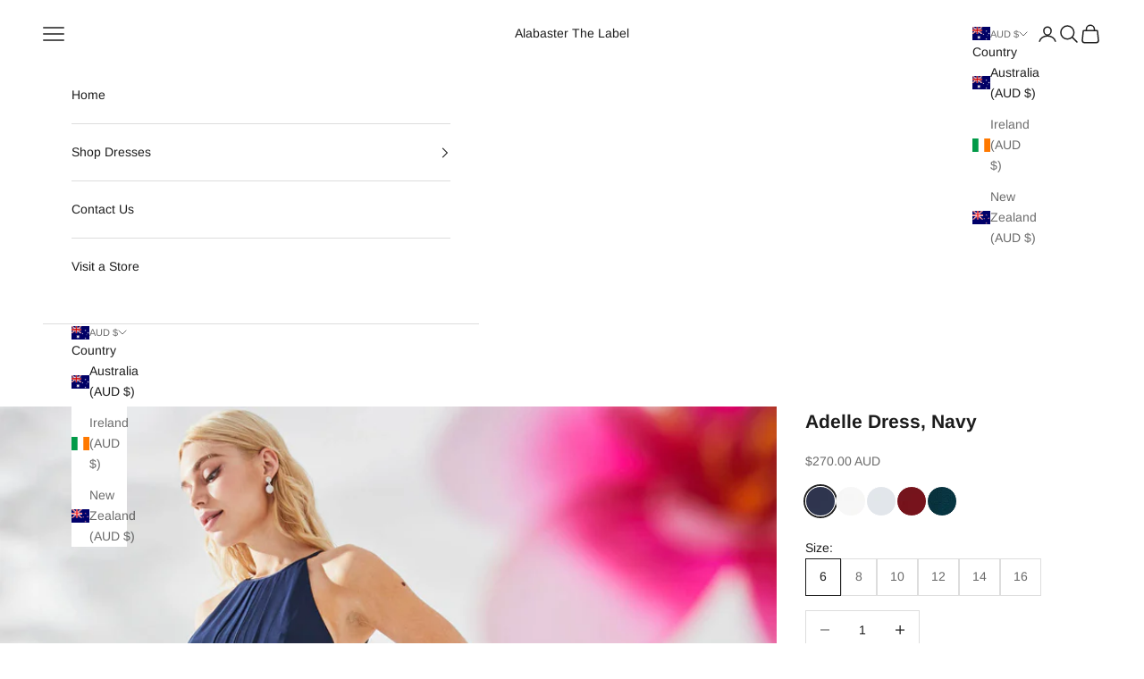

--- FILE ---
content_type: text/html; charset=utf-8
request_url: https://alabasterthelabel.com/products/adelle-dress-navy
body_size: 25917
content:
<!doctype html>

<html lang="en" dir="ltr">
  <head><!--Content in content_for_header -->
<!--LayoutHub-Embed--><link rel="stylesheet" type="text/css" href="data:text/css;base64," media="all">
<!--LH--><!--/LayoutHub-Embed--><meta charset="utf-8">
    <meta name="viewport" content="width=device-width, initial-scale=1.0, height=device-height, minimum-scale=1.0, maximum-scale=5.0">

    <title>Adelle Dress, Navy</title><meta name="description" content="Alabaster&#39;s Adelle Dress, part of our Grecian inspired collection.  With a classic high neckline, this is a great formal or bridesmaid dress. Designed to perfectly combine with the Aries, Arielle and Ava dresses.  Let your bridesmaid squad can have their choice of silhouette. DETAILS Soft pleated chiffon from the top n"><link rel="canonical" href="https://alabasterthelabel.com/products/adelle-dress-navy"><link rel="preconnect" href="https://fonts.shopifycdn.com" crossorigin><link rel="preload" href="//alabasterthelabel.com/cdn/fonts/arimo/arimo_n4.a7efb558ca22d2002248bbe6f302a98edee38e35.woff2" as="font" type="font/woff2" crossorigin><meta property="og:type" content="product">
  <meta property="og:title" content="Adelle Dress, Navy">
  <meta property="product:price:amount" content="270.00">
  <meta property="product:price:currency" content="AUD">
  <meta property="product:availability" content="in stock"><meta property="og:image" content="http://alabasterthelabel.com/cdn/shop/products/CHF074N_SF.jpg?v=1638962378&width=2048">
  <meta property="og:image:secure_url" content="https://alabasterthelabel.com/cdn/shop/products/CHF074N_SF.jpg?v=1638962378&width=2048">
  <meta property="og:image:width" content="1600">
  <meta property="og:image:height" content="2200"><meta property="og:description" content="Alabaster&#39;s Adelle Dress, part of our Grecian inspired collection.  With a classic high neckline, this is a great formal or bridesmaid dress. Designed to perfectly combine with the Aries, Arielle and Ava dresses.  Let your bridesmaid squad can have their choice of silhouette. DETAILS Soft pleated chiffon from the top n"><meta property="og:url" content="https://alabasterthelabel.com/products/adelle-dress-navy">
<meta property="og:site_name" content="Alabaster The Label"><meta name="twitter:card" content="summary"><meta name="twitter:title" content="Adelle Dress, Navy">
  <meta name="twitter:description" content="Alabaster&#39;s Adelle Dress, part of our Grecian inspired collection.  With a classic high neckline, this is a great formal or bridesmaid dress. Designed to perfectly combine with the Aries, Arielle and Ava dresses.  Let your bridesmaid squad can have their choice of silhouette. DETAILS Soft pleated chiffon from the top neck to waist line with minimal waist gathering. Midriff ties, 2 ways to tie around the waist crossing the body towards the front or towards the back, its your choice! The lower skirt has a left hand leg split for a more relaxed look, on average height girls will position about 5cm above the knee. Closure at the back neck is adjustable.  Centre back invisible zip. Strapless bra friendly Lining has moderate stretch with matt finish for easy wearing. MODEL SIZE Wearing a size 8 her details,Height: 177cmBust: 87cmWaist: 68cmHips:"><meta name="twitter:image" content="https://alabasterthelabel.com/cdn/shop/products/CHF074N_SF.jpg?crop=center&height=1200&v=1638962378&width=1200">
  <meta name="twitter:image:alt" content=""><script async crossorigin fetchpriority="high" src="/cdn/shopifycloud/importmap-polyfill/es-modules-shim.2.4.0.js"></script>
<script type="application/ld+json">{"@context":"http:\/\/schema.org\/","@id":"\/products\/adelle-dress-navy#product","@type":"ProductGroup","brand":{"@type":"Brand","name":"Alabaster The Label"},"category":"Chiffon Dresses","description":"Alabaster's Adelle Dress, part of our Grecian inspired collection. \nWith a classic high neckline, this is a great formal or bridesmaid dress. Designed to perfectly combine with the Aries, Arielle and Ava dresses.  Let your bridesmaid squad can have their choice of silhouette. \nDETAILS\n\nSoft pleated chiffon from the top neck to waist line with minimal waist gathering.\nMidriff ties, 2 ways to tie around the waist crossing the body towards the front or towards the back, its your choice!\nThe lower skirt has a left hand leg split for a more relaxed look, on average height girls will position about 5cm above the knee.\nClosure at the back neck is adjustable.  Centre back invisible zip.\nStrapless bra friendly\nLining has moderate stretch with matt finish for easy wearing.\n\nMODEL SIZE\n\nWearing a size 8 her details,Height: 177cmBust: 87cmWaist: 68cmHips: 93cm\n\n\nPlease see our size chart for all sizes or contact us directly if you'd like some help for you or your bridesmaids.\n\n\n\n","hasVariant":[{"@id":"\/products\/adelle-dress-navy?variant=39602554962000#variant","@type":"Product","image":"https:\/\/alabasterthelabel.com\/cdn\/shop\/products\/CHF074N_SF.jpg?v=1638962378\u0026width=1920","name":"Adelle Dress, Navy - 6","offers":{"@id":"\/products\/adelle-dress-navy?variant=39602554962000#offer","@type":"Offer","availability":"http:\/\/schema.org\/InStock","price":"270.00","priceCurrency":"AUD","url":"https:\/\/alabasterthelabel.com\/products\/adelle-dress-navy?variant=39602554962000"},"sku":"CHF074-06N"},{"@id":"\/products\/adelle-dress-navy?variant=39602554994768#variant","@type":"Product","image":"https:\/\/alabasterthelabel.com\/cdn\/shop\/products\/CHF074N_SF.jpg?v=1638962378\u0026width=1920","name":"Adelle Dress, Navy - 8","offers":{"@id":"\/products\/adelle-dress-navy?variant=39602554994768#offer","@type":"Offer","availability":"http:\/\/schema.org\/InStock","price":"270.00","priceCurrency":"AUD","url":"https:\/\/alabasterthelabel.com\/products\/adelle-dress-navy?variant=39602554994768"},"sku":"CHF074-08N"},{"@id":"\/products\/adelle-dress-navy?variant=39602555027536#variant","@type":"Product","image":"https:\/\/alabasterthelabel.com\/cdn\/shop\/products\/CHF074N_SF.jpg?v=1638962378\u0026width=1920","name":"Adelle Dress, Navy - 10","offers":{"@id":"\/products\/adelle-dress-navy?variant=39602555027536#offer","@type":"Offer","availability":"http:\/\/schema.org\/InStock","price":"270.00","priceCurrency":"AUD","url":"https:\/\/alabasterthelabel.com\/products\/adelle-dress-navy?variant=39602555027536"},"sku":"CHF074-10N"},{"@id":"\/products\/adelle-dress-navy?variant=39602555060304#variant","@type":"Product","image":"https:\/\/alabasterthelabel.com\/cdn\/shop\/products\/CHF074N_SF.jpg?v=1638962378\u0026width=1920","name":"Adelle Dress, Navy - 12","offers":{"@id":"\/products\/adelle-dress-navy?variant=39602555060304#offer","@type":"Offer","availability":"http:\/\/schema.org\/InStock","price":"270.00","priceCurrency":"AUD","url":"https:\/\/alabasterthelabel.com\/products\/adelle-dress-navy?variant=39602555060304"},"sku":"CHF074-12N"},{"@id":"\/products\/adelle-dress-navy?variant=39602555093072#variant","@type":"Product","image":"https:\/\/alabasterthelabel.com\/cdn\/shop\/products\/CHF074N_SF.jpg?v=1638962378\u0026width=1920","name":"Adelle Dress, Navy - 14","offers":{"@id":"\/products\/adelle-dress-navy?variant=39602555093072#offer","@type":"Offer","availability":"http:\/\/schema.org\/InStock","price":"270.00","priceCurrency":"AUD","url":"https:\/\/alabasterthelabel.com\/products\/adelle-dress-navy?variant=39602555093072"},"sku":"CHF074-14N"},{"@id":"\/products\/adelle-dress-navy?variant=39602555125840#variant","@type":"Product","image":"https:\/\/alabasterthelabel.com\/cdn\/shop\/products\/CHF074N_SF.jpg?v=1638962378\u0026width=1920","name":"Adelle Dress, Navy - 16","offers":{"@id":"\/products\/adelle-dress-navy?variant=39602555125840#offer","@type":"Offer","availability":"http:\/\/schema.org\/InStock","price":"270.00","priceCurrency":"AUD","url":"https:\/\/alabasterthelabel.com\/products\/adelle-dress-navy?variant=39602555125840"},"sku":"CHF074-16N"}],"name":"Adelle Dress, Navy","productGroupID":"6624819478608","url":"https:\/\/alabasterthelabel.com\/products\/adelle-dress-navy"}</script><script type="application/ld+json">
  {
    "@context": "https://schema.org",
    "@type": "BreadcrumbList",
    "itemListElement": [{
        "@type": "ListItem",
        "position": 1,
        "name": "Home",
        "item": "https://alabasterthelabel.com"
      },{
            "@type": "ListItem",
            "position": 2,
            "name": "Adelle Dress, Navy",
            "item": "https://alabasterthelabel.com/products/adelle-dress-navy"
          }]
  }
</script><style>/* Typography (heading) */
  

/* Typography (body) */
  @font-face {
  font-family: Arimo;
  font-weight: 400;
  font-style: normal;
  font-display: fallback;
  src: url("//alabasterthelabel.com/cdn/fonts/arimo/arimo_n4.a7efb558ca22d2002248bbe6f302a98edee38e35.woff2") format("woff2"),
       url("//alabasterthelabel.com/cdn/fonts/arimo/arimo_n4.0da809f7d1d5ede2a73be7094ac00741efdb6387.woff") format("woff");
}

@font-face {
  font-family: Arimo;
  font-weight: 400;
  font-style: italic;
  font-display: fallback;
  src: url("//alabasterthelabel.com/cdn/fonts/arimo/arimo_i4.438ddb21a1b98c7230698d70dc1a21df235701b2.woff2") format("woff2"),
       url("//alabasterthelabel.com/cdn/fonts/arimo/arimo_i4.0e1908a0dc1ec32fabb5a03a0c9ee2083f82e3d7.woff") format("woff");
}

@font-face {
  font-family: Arimo;
  font-weight: 700;
  font-style: normal;
  font-display: fallback;
  src: url("//alabasterthelabel.com/cdn/fonts/arimo/arimo_n7.1d2d0638e6a1228d86beb0e10006e3280ccb2d04.woff2") format("woff2"),
       url("//alabasterthelabel.com/cdn/fonts/arimo/arimo_n7.f4b9139e8eac4a17b38b8707044c20f54c3be479.woff") format("woff");
}

@font-face {
  font-family: Arimo;
  font-weight: 700;
  font-style: italic;
  font-display: fallback;
  src: url("//alabasterthelabel.com/cdn/fonts/arimo/arimo_i7.b9f09537c29041ec8d51f8cdb7c9b8e4f1f82cb1.woff2") format("woff2"),
       url("//alabasterthelabel.com/cdn/fonts/arimo/arimo_i7.ec659fc855f754fd0b1bd052e606bba1058f73da.woff") format("woff");
}

:root {
    /* Container */
    --container-max-width: 100%;
    --container-xxs-max-width: 27.5rem; /* 440px */
    --container-xs-max-width: 42.5rem; /* 680px */
    --container-sm-max-width: 61.25rem; /* 980px */
    --container-md-max-width: 71.875rem; /* 1150px */
    --container-lg-max-width: 78.75rem; /* 1260px */
    --container-xl-max-width: 85rem; /* 1360px */
    --container-gutter: 1.25rem;

    --section-vertical-spacing: 2.5rem;
    --section-vertical-spacing-tight:2.5rem;

    --section-stack-gap:2.25rem;
    --section-stack-gap-tight:2.25rem;

    /* Form settings */
    --form-gap: 1.25rem; /* Gap between fieldset and submit button */
    --fieldset-gap: 1rem; /* Gap between each form input within a fieldset */
    --form-control-gap: 0.625rem; /* Gap between input and label (ignored for floating label) */
    --checkbox-control-gap: 0.75rem; /* Horizontal gap between checkbox and its associated label */
    --input-padding-block: 0.65rem; /* Vertical padding for input, textarea and native select */
    --input-padding-inline: 0.8rem; /* Horizontal padding for input, textarea and native select */
    --checkbox-size: 0.875rem; /* Size (width and height) for checkbox */

    /* Other sizes */
    --sticky-area-height: calc(var(--announcement-bar-is-sticky, 0) * var(--announcement-bar-height, 0px) + var(--header-is-sticky, 0) * var(--header-is-visible, 1) * var(--header-height, 0px));

    /* RTL support */
    --transform-logical-flip: 1;
    --transform-origin-start: left;
    --transform-origin-end: right;

    /**
     * ---------------------------------------------------------------------
     * TYPOGRAPHY
     * ---------------------------------------------------------------------
     */

    /* Font properties */
    --heading-font-family: "system_ui", -apple-system, 'Segoe UI', Roboto, 'Helvetica Neue', 'Noto Sans', 'Liberation Sans', Arial, sans-serif, 'Apple Color Emoji', 'Segoe UI Emoji', 'Segoe UI Symbol', 'Noto Color Emoji';
    --heading-font-weight: 400;
    --heading-font-style: normal;
    --heading-text-transform: uppercase;
    --heading-letter-spacing: 0.2em;
    --text-font-family: Arimo, sans-serif;
    --text-font-weight: 400;
    --text-font-style: normal;
    --text-letter-spacing: 0.0em;
    --button-font: var(--text-font-style) var(--text-font-weight) var(--text-sm) / 1.65 var(--text-font-family);
    --button-text-transform: uppercase;
    --button-letter-spacing: 0.18em;

    /* Font sizes */--text-heading-size-factor: 1.5;
    --text-h1: max(0.6875rem, clamp(1.375rem, 1.146341463414634rem + 0.975609756097561vw, 2rem) * var(--text-heading-size-factor));
    --text-h2: max(0.6875rem, clamp(1.25rem, 1.0670731707317074rem + 0.7804878048780488vw, 1.75rem) * var(--text-heading-size-factor));
    --text-h3: max(0.6875rem, clamp(1.125rem, 1.0335365853658536rem + 0.3902439024390244vw, 1.375rem) * var(--text-heading-size-factor));
    --text-h4: max(0.6875rem, clamp(1rem, 0.9542682926829268rem + 0.1951219512195122vw, 1.125rem) * var(--text-heading-size-factor));
    --text-h5: calc(0.875rem * var(--text-heading-size-factor));
    --text-h6: calc(0.75rem * var(--text-heading-size-factor));

    --text-xs: 0.75rem;
    --text-sm: 0.8125rem;
    --text-base: 0.875rem;
    --text-lg: 1.0rem;
    --text-xl: 1.125rem;

    /* Rounded variables (used for border radius) */
    --rounded-full: 9999px;
    --button-border-radius: 0.0rem;
    --input-border-radius: 0.0rem;

    /* Box shadow */
    --shadow-sm: 0 2px 8px rgb(0 0 0 / 0.05);
    --shadow: 0 5px 15px rgb(0 0 0 / 0.05);
    --shadow-md: 0 5px 30px rgb(0 0 0 / 0.05);
    --shadow-block: px px px rgb(var(--text-primary) / 0.0);

    /**
     * ---------------------------------------------------------------------
     * OTHER
     * ---------------------------------------------------------------------
     */

    --checkmark-svg-url: url(//alabasterthelabel.com/cdn/shop/t/11/assets/checkmark.svg?v=127643095012945958161739257344);
    --cursor-zoom-in-svg-url: url(//alabasterthelabel.com/cdn/shop/t/11/assets/cursor-zoom-in.svg?v=112480252220988712521739270003);
  }

  [dir="rtl"]:root {
    /* RTL support */
    --transform-logical-flip: -1;
    --transform-origin-start: right;
    --transform-origin-end: left;
  }

  @media screen and (min-width: 700px) {
    :root {
      /* Typography (font size) */
      --text-xs: 0.75rem;
      --text-sm: 0.8125rem;
      --text-base: 0.875rem;
      --text-lg: 1.0rem;
      --text-xl: 1.25rem;

      /* Spacing settings */
      --container-gutter: 2rem;
    }
  }

  @media screen and (min-width: 1000px) {
    :root {
      /* Spacing settings */
      --container-gutter: 3rem;

      --section-vertical-spacing: 4rem;
      --section-vertical-spacing-tight: 4rem;

      --section-stack-gap:3rem;
      --section-stack-gap-tight:3rem;
    }
  }:root {/* Overlay used for modal */
    --page-overlay: 0 0 0 / 0.4;

    /* We use the first scheme background as default */
    --page-background: ;

    /* Product colors */
    --on-sale-text: 227 44 43;
    --on-sale-badge-background: 227 44 43;
    --on-sale-badge-text: 255 255 255;
    --sold-out-badge-background: 239 239 239;
    --sold-out-badge-text: 0 0 0 / 0.65;
    --custom-badge-background: 28 28 28;
    --custom-badge-text: 255 255 255;
    --star-color: 28 28 28;

    /* Status colors */
    --success-background: 212 227 203;
    --success-text: 48 122 7;
    --warning-background: 253 241 224;
    --warning-text: 237 138 0;
    --error-background: 243 204 204;
    --error-text: 203 43 43;
  }.color-scheme--scheme-1 {
      /* Color settings */--accent: 255 255 255;
      --text-color: 28 28 28;
      --background: 255 255 255 / 1.0;
      --background-without-opacity: 255 255 255;
      --background-gradient: ;--border-color: 221 221 221;/* Button colors */
      --button-background: 255 255 255;
      --button-text-color: 92 92 92;

      /* Circled buttons */
      --circle-button-background: 255 255 255;
      --circle-button-text-color: 28 28 28;
    }.shopify-section:has(.section-spacing.color-scheme--bg-54922f2e920ba8346f6dc0fba343d673) + .shopify-section:has(.section-spacing.color-scheme--bg-54922f2e920ba8346f6dc0fba343d673:not(.bordered-section)) .section-spacing {
      padding-block-start: 0;
    }.color-scheme--scheme-2 {
      /* Color settings */--accent: 238 226 226;
      --text-color: 28 28 28;
      --background: 255 255 255 / 1.0;
      --background-without-opacity: 255 255 255;
      --background-gradient: ;--border-color: 221 221 221;/* Button colors */
      --button-background: 238 226 226;
      --button-text-color: 255 255 255;

      /* Circled buttons */
      --circle-button-background: 255 255 255;
      --circle-button-text-color: 28 28 28;
    }.shopify-section:has(.section-spacing.color-scheme--bg-54922f2e920ba8346f6dc0fba343d673) + .shopify-section:has(.section-spacing.color-scheme--bg-54922f2e920ba8346f6dc0fba343d673:not(.bordered-section)) .section-spacing {
      padding-block-start: 0;
    }.color-scheme--scheme-3 {
      /* Color settings */--accent: 255 255 255;
      --text-color: 255 255 255;
      --background: 28 28 28 / 1.0;
      --background-without-opacity: 28 28 28;
      --background-gradient: ;--border-color: 62 62 62;/* Button colors */
      --button-background: 255 255 255;
      --button-text-color: 28 28 28;

      /* Circled buttons */
      --circle-button-background: 255 255 255;
      --circle-button-text-color: 28 28 28;
    }.shopify-section:has(.section-spacing.color-scheme--bg-c1f8cb21047e4797e94d0969dc5d1e44) + .shopify-section:has(.section-spacing.color-scheme--bg-c1f8cb21047e4797e94d0969dc5d1e44:not(.bordered-section)) .section-spacing {
      padding-block-start: 0;
    }.color-scheme--scheme-4 {
      /* Color settings */--accent: 255 255 255;
      --text-color: 255 255 255;
      --background: 0 0 0 / 0.0;
      --background-without-opacity: 0 0 0;
      --background-gradient: ;--border-color: 255 255 255;/* Button colors */
      --button-background: 255 255 255;
      --button-text-color: 28 28 28;

      /* Circled buttons */
      --circle-button-background: 255 255 255;
      --circle-button-text-color: 28 28 28;
    }.shopify-section:has(.section-spacing.color-scheme--bg-3671eee015764974ee0aef1536023e0f) + .shopify-section:has(.section-spacing.color-scheme--bg-3671eee015764974ee0aef1536023e0f:not(.bordered-section)) .section-spacing {
      padding-block-start: 0;
    }.color-scheme--dialog {
      /* Color settings */--accent: 238 226 226;
      --text-color: 28 28 28;
      --background: 255 255 255 / 1.0;
      --background-without-opacity: 255 255 255;
      --background-gradient: ;--border-color: 221 221 221;/* Button colors */
      --button-background: 238 226 226;
      --button-text-color: 255 255 255;

      /* Circled buttons */
      --circle-button-background: 255 255 255;
      --circle-button-text-color: 28 28 28;
    }
</style><script>
  // This allows to expose several variables to the global scope, to be used in scripts
  window.themeVariables = {
    settings: {
      showPageTransition: null,
      pageType: "product",
      moneyFormat: "\u003cspan\u003e${{ amount }} AUD\u003c\/span\u003e",
      moneyWithCurrencyFormat: "\u003cspan\u003e${{ amount }} AUD\u003c\/span\u003e",
      currencyCodeEnabled: false,
      cartType: "drawer",
      staggerMenuApparition: true
    },

    strings: {
      addedToCart: "Added to your cart!",
      closeGallery: "Close gallery",
      zoomGallery: "Zoom picture",
      errorGallery: "Image cannot be loaded",
      shippingEstimatorNoResults: "Sorry, we do not ship to your address.",
      shippingEstimatorOneResult: "There is one shipping rate for your address:",
      shippingEstimatorMultipleResults: "There are several shipping rates for your address:",
      shippingEstimatorError: "One or more error occurred while retrieving shipping rates:",
      next: "Next",
      previous: "Previous"
    },

    mediaQueries: {
      'sm': 'screen and (min-width: 700px)',
      'md': 'screen and (min-width: 1000px)',
      'lg': 'screen and (min-width: 1150px)',
      'xl': 'screen and (min-width: 1400px)',
      '2xl': 'screen and (min-width: 1600px)',
      'sm-max': 'screen and (max-width: 699px)',
      'md-max': 'screen and (max-width: 999px)',
      'lg-max': 'screen and (max-width: 1149px)',
      'xl-max': 'screen and (max-width: 1399px)',
      '2xl-max': 'screen and (max-width: 1599px)',
      'motion-safe': '(prefers-reduced-motion: no-preference)',
      'motion-reduce': '(prefers-reduced-motion: reduce)',
      'supports-hover': 'screen and (pointer: fine)',
      'supports-touch': 'screen and (hover: none)'
    }
  };</script><script>
      if (!(HTMLScriptElement.supports && HTMLScriptElement.supports('importmap'))) {
        const importMapPolyfill = document.createElement('script');
        importMapPolyfill.async = true;
        importMapPolyfill.src = "//alabasterthelabel.com/cdn/shop/t/11/assets/es-module-shims.min.js?v=98603786603752121101739226191";

        document.head.appendChild(importMapPolyfill);
      }
    </script>

    <script type="importmap">{
        "imports": {
          "vendor": "//alabasterthelabel.com/cdn/shop/t/11/assets/vendor.min.js?v=127380567671676268461739226191",
          "theme": "//alabasterthelabel.com/cdn/shop/t/11/assets/theme.js?v=163176108211976512811739226191",
          "photoswipe": "//alabasterthelabel.com/cdn/shop/t/11/assets/photoswipe.min.js?v=13374349288281597431739226191"
        }
      }
    </script>

    <script type="module" src="//alabasterthelabel.com/cdn/shop/t/11/assets/vendor.min.js?v=127380567671676268461739226191"></script>
    <script type="module" src="//alabasterthelabel.com/cdn/shop/t/11/assets/theme.js?v=163176108211976512811739226191"></script>

    <script>window.performance && window.performance.mark && window.performance.mark('shopify.content_for_header.start');</script><meta id="shopify-digital-wallet" name="shopify-digital-wallet" content="/20936331/digital_wallets/dialog">
<meta name="shopify-checkout-api-token" content="c89b5fce21d52649330dc459c259cb8c">
<meta id="in-context-paypal-metadata" data-shop-id="20936331" data-venmo-supported="false" data-environment="production" data-locale="en_US" data-paypal-v4="true" data-currency="AUD">
<link rel="alternate" type="application/json+oembed" href="https://alabasterthelabel.com/products/adelle-dress-navy.oembed">
<script async="async" src="/checkouts/internal/preloads.js?locale=en-AU"></script>
<link rel="preconnect" href="https://shop.app" crossorigin="anonymous">
<script async="async" src="https://shop.app/checkouts/internal/preloads.js?locale=en-AU&shop_id=20936331" crossorigin="anonymous"></script>
<script id="shopify-features" type="application/json">{"accessToken":"c89b5fce21d52649330dc459c259cb8c","betas":["rich-media-storefront-analytics"],"domain":"alabasterthelabel.com","predictiveSearch":true,"shopId":20936331,"locale":"en"}</script>
<script>var Shopify = Shopify || {};
Shopify.shop = "alabaster-the-label.myshopify.com";
Shopify.locale = "en";
Shopify.currency = {"active":"AUD","rate":"1.0"};
Shopify.country = "AU";
Shopify.theme = {"name":"Prestige","id":125933977680,"schema_name":"Prestige","schema_version":"10.5.1","theme_store_id":855,"role":"main"};
Shopify.theme.handle = "null";
Shopify.theme.style = {"id":null,"handle":null};
Shopify.cdnHost = "alabasterthelabel.com/cdn";
Shopify.routes = Shopify.routes || {};
Shopify.routes.root = "/";</script>
<script type="module">!function(o){(o.Shopify=o.Shopify||{}).modules=!0}(window);</script>
<script>!function(o){function n(){var o=[];function n(){o.push(Array.prototype.slice.apply(arguments))}return n.q=o,n}var t=o.Shopify=o.Shopify||{};t.loadFeatures=n(),t.autoloadFeatures=n()}(window);</script>
<script>
  window.ShopifyPay = window.ShopifyPay || {};
  window.ShopifyPay.apiHost = "shop.app\/pay";
  window.ShopifyPay.redirectState = null;
</script>
<script id="shop-js-analytics" type="application/json">{"pageType":"product"}</script>
<script defer="defer" async type="module" src="//alabasterthelabel.com/cdn/shopifycloud/shop-js/modules/v2/client.init-shop-cart-sync_BT-GjEfc.en.esm.js"></script>
<script defer="defer" async type="module" src="//alabasterthelabel.com/cdn/shopifycloud/shop-js/modules/v2/chunk.common_D58fp_Oc.esm.js"></script>
<script defer="defer" async type="module" src="//alabasterthelabel.com/cdn/shopifycloud/shop-js/modules/v2/chunk.modal_xMitdFEc.esm.js"></script>
<script type="module">
  await import("//alabasterthelabel.com/cdn/shopifycloud/shop-js/modules/v2/client.init-shop-cart-sync_BT-GjEfc.en.esm.js");
await import("//alabasterthelabel.com/cdn/shopifycloud/shop-js/modules/v2/chunk.common_D58fp_Oc.esm.js");
await import("//alabasterthelabel.com/cdn/shopifycloud/shop-js/modules/v2/chunk.modal_xMitdFEc.esm.js");

  window.Shopify.SignInWithShop?.initShopCartSync?.({"fedCMEnabled":true,"windoidEnabled":true});

</script>
<script>
  window.Shopify = window.Shopify || {};
  if (!window.Shopify.featureAssets) window.Shopify.featureAssets = {};
  window.Shopify.featureAssets['shop-js'] = {"shop-cart-sync":["modules/v2/client.shop-cart-sync_DZOKe7Ll.en.esm.js","modules/v2/chunk.common_D58fp_Oc.esm.js","modules/v2/chunk.modal_xMitdFEc.esm.js"],"init-fed-cm":["modules/v2/client.init-fed-cm_B6oLuCjv.en.esm.js","modules/v2/chunk.common_D58fp_Oc.esm.js","modules/v2/chunk.modal_xMitdFEc.esm.js"],"shop-cash-offers":["modules/v2/client.shop-cash-offers_D2sdYoxE.en.esm.js","modules/v2/chunk.common_D58fp_Oc.esm.js","modules/v2/chunk.modal_xMitdFEc.esm.js"],"shop-login-button":["modules/v2/client.shop-login-button_QeVjl5Y3.en.esm.js","modules/v2/chunk.common_D58fp_Oc.esm.js","modules/v2/chunk.modal_xMitdFEc.esm.js"],"pay-button":["modules/v2/client.pay-button_DXTOsIq6.en.esm.js","modules/v2/chunk.common_D58fp_Oc.esm.js","modules/v2/chunk.modal_xMitdFEc.esm.js"],"shop-button":["modules/v2/client.shop-button_DQZHx9pm.en.esm.js","modules/v2/chunk.common_D58fp_Oc.esm.js","modules/v2/chunk.modal_xMitdFEc.esm.js"],"avatar":["modules/v2/client.avatar_BTnouDA3.en.esm.js"],"init-windoid":["modules/v2/client.init-windoid_CR1B-cfM.en.esm.js","modules/v2/chunk.common_D58fp_Oc.esm.js","modules/v2/chunk.modal_xMitdFEc.esm.js"],"init-shop-for-new-customer-accounts":["modules/v2/client.init-shop-for-new-customer-accounts_C_vY_xzh.en.esm.js","modules/v2/client.shop-login-button_QeVjl5Y3.en.esm.js","modules/v2/chunk.common_D58fp_Oc.esm.js","modules/v2/chunk.modal_xMitdFEc.esm.js"],"init-shop-email-lookup-coordinator":["modules/v2/client.init-shop-email-lookup-coordinator_BI7n9ZSv.en.esm.js","modules/v2/chunk.common_D58fp_Oc.esm.js","modules/v2/chunk.modal_xMitdFEc.esm.js"],"init-shop-cart-sync":["modules/v2/client.init-shop-cart-sync_BT-GjEfc.en.esm.js","modules/v2/chunk.common_D58fp_Oc.esm.js","modules/v2/chunk.modal_xMitdFEc.esm.js"],"shop-toast-manager":["modules/v2/client.shop-toast-manager_DiYdP3xc.en.esm.js","modules/v2/chunk.common_D58fp_Oc.esm.js","modules/v2/chunk.modal_xMitdFEc.esm.js"],"init-customer-accounts":["modules/v2/client.init-customer-accounts_D9ZNqS-Q.en.esm.js","modules/v2/client.shop-login-button_QeVjl5Y3.en.esm.js","modules/v2/chunk.common_D58fp_Oc.esm.js","modules/v2/chunk.modal_xMitdFEc.esm.js"],"init-customer-accounts-sign-up":["modules/v2/client.init-customer-accounts-sign-up_iGw4briv.en.esm.js","modules/v2/client.shop-login-button_QeVjl5Y3.en.esm.js","modules/v2/chunk.common_D58fp_Oc.esm.js","modules/v2/chunk.modal_xMitdFEc.esm.js"],"shop-follow-button":["modules/v2/client.shop-follow-button_CqMgW2wH.en.esm.js","modules/v2/chunk.common_D58fp_Oc.esm.js","modules/v2/chunk.modal_xMitdFEc.esm.js"],"checkout-modal":["modules/v2/client.checkout-modal_xHeaAweL.en.esm.js","modules/v2/chunk.common_D58fp_Oc.esm.js","modules/v2/chunk.modal_xMitdFEc.esm.js"],"shop-login":["modules/v2/client.shop-login_D91U-Q7h.en.esm.js","modules/v2/chunk.common_D58fp_Oc.esm.js","modules/v2/chunk.modal_xMitdFEc.esm.js"],"lead-capture":["modules/v2/client.lead-capture_BJmE1dJe.en.esm.js","modules/v2/chunk.common_D58fp_Oc.esm.js","modules/v2/chunk.modal_xMitdFEc.esm.js"],"payment-terms":["modules/v2/client.payment-terms_Ci9AEqFq.en.esm.js","modules/v2/chunk.common_D58fp_Oc.esm.js","modules/v2/chunk.modal_xMitdFEc.esm.js"]};
</script>
<script>(function() {
  var isLoaded = false;
  function asyncLoad() {
    if (isLoaded) return;
    isLoaded = true;
    var urls = ["https:\/\/size-charts-relentless.herokuapp.com\/js\/size-charts-relentless.js?shop=alabaster-the-label.myshopify.com","\/\/shopify.privy.com\/widget.js?shop=alabaster-the-label.myshopify.com","https:\/\/rec.autocommerce.io\/recommender_javascript?shop=alabaster-the-label.myshopify.com","https:\/\/shopify.covet.pics\/covet-pics-widget-inject.js?shop=alabaster-the-label.myshopify.com","\/\/cdn.secomapp.com\/promotionpopup\/cdn\/allshops\/alabaster-the-label\/1628200260.js?shop=alabaster-the-label.myshopify.com","https:\/\/instafeed.nfcube.com\/cdn\/e86b9fad0f11a3439870839686b52f7f.js?shop=alabaster-the-label.myshopify.com","https:\/\/d1639lhkj5l89m.cloudfront.net\/js\/storefront\/uppromote.js?shop=alabaster-the-label.myshopify.com","https:\/\/app.layouthub.com\/shopify\/layouthub.js?shop=alabaster-the-label.myshopify.com"];
    for (var i = 0; i < urls.length; i++) {
      var s = document.createElement('script');
      s.type = 'text/javascript';
      s.async = true;
      s.src = urls[i];
      var x = document.getElementsByTagName('script')[0];
      x.parentNode.insertBefore(s, x);
    }
  };
  if(window.attachEvent) {
    window.attachEvent('onload', asyncLoad);
  } else {
    window.addEventListener('load', asyncLoad, false);
  }
})();</script>
<script id="__st">var __st={"a":20936331,"offset":39600,"reqid":"632c5858-2a1b-47d9-8e78-5ec5c4dd3e98-1769162013","pageurl":"alabasterthelabel.com\/products\/adelle-dress-navy","u":"3e4874b6c8f6","p":"product","rtyp":"product","rid":6624819478608};</script>
<script>window.ShopifyPaypalV4VisibilityTracking = true;</script>
<script id="captcha-bootstrap">!function(){'use strict';const t='contact',e='account',n='new_comment',o=[[t,t],['blogs',n],['comments',n],[t,'customer']],c=[[e,'customer_login'],[e,'guest_login'],[e,'recover_customer_password'],[e,'create_customer']],r=t=>t.map((([t,e])=>`form[action*='/${t}']:not([data-nocaptcha='true']) input[name='form_type'][value='${e}']`)).join(','),a=t=>()=>t?[...document.querySelectorAll(t)].map((t=>t.form)):[];function s(){const t=[...o],e=r(t);return a(e)}const i='password',u='form_key',d=['recaptcha-v3-token','g-recaptcha-response','h-captcha-response',i],f=()=>{try{return window.sessionStorage}catch{return}},m='__shopify_v',_=t=>t.elements[u];function p(t,e,n=!1){try{const o=window.sessionStorage,c=JSON.parse(o.getItem(e)),{data:r}=function(t){const{data:e,action:n}=t;return t[m]||n?{data:e,action:n}:{data:t,action:n}}(c);for(const[e,n]of Object.entries(r))t.elements[e]&&(t.elements[e].value=n);n&&o.removeItem(e)}catch(o){console.error('form repopulation failed',{error:o})}}const l='form_type',E='cptcha';function T(t){t.dataset[E]=!0}const w=window,h=w.document,L='Shopify',v='ce_forms',y='captcha';let A=!1;((t,e)=>{const n=(g='f06e6c50-85a8-45c8-87d0-21a2b65856fe',I='https://cdn.shopify.com/shopifycloud/storefront-forms-hcaptcha/ce_storefront_forms_captcha_hcaptcha.v1.5.2.iife.js',D={infoText:'Protected by hCaptcha',privacyText:'Privacy',termsText:'Terms'},(t,e,n)=>{const o=w[L][v],c=o.bindForm;if(c)return c(t,g,e,D).then(n);var r;o.q.push([[t,g,e,D],n]),r=I,A||(h.body.append(Object.assign(h.createElement('script'),{id:'captcha-provider',async:!0,src:r})),A=!0)});var g,I,D;w[L]=w[L]||{},w[L][v]=w[L][v]||{},w[L][v].q=[],w[L][y]=w[L][y]||{},w[L][y].protect=function(t,e){n(t,void 0,e),T(t)},Object.freeze(w[L][y]),function(t,e,n,w,h,L){const[v,y,A,g]=function(t,e,n){const i=e?o:[],u=t?c:[],d=[...i,...u],f=r(d),m=r(i),_=r(d.filter((([t,e])=>n.includes(e))));return[a(f),a(m),a(_),s()]}(w,h,L),I=t=>{const e=t.target;return e instanceof HTMLFormElement?e:e&&e.form},D=t=>v().includes(t);t.addEventListener('submit',(t=>{const e=I(t);if(!e)return;const n=D(e)&&!e.dataset.hcaptchaBound&&!e.dataset.recaptchaBound,o=_(e),c=g().includes(e)&&(!o||!o.value);(n||c)&&t.preventDefault(),c&&!n&&(function(t){try{if(!f())return;!function(t){const e=f();if(!e)return;const n=_(t);if(!n)return;const o=n.value;o&&e.removeItem(o)}(t);const e=Array.from(Array(32),(()=>Math.random().toString(36)[2])).join('');!function(t,e){_(t)||t.append(Object.assign(document.createElement('input'),{type:'hidden',name:u})),t.elements[u].value=e}(t,e),function(t,e){const n=f();if(!n)return;const o=[...t.querySelectorAll(`input[type='${i}']`)].map((({name:t})=>t)),c=[...d,...o],r={};for(const[a,s]of new FormData(t).entries())c.includes(a)||(r[a]=s);n.setItem(e,JSON.stringify({[m]:1,action:t.action,data:r}))}(t,e)}catch(e){console.error('failed to persist form',e)}}(e),e.submit())}));const S=(t,e)=>{t&&!t.dataset[E]&&(n(t,e.some((e=>e===t))),T(t))};for(const o of['focusin','change'])t.addEventListener(o,(t=>{const e=I(t);D(e)&&S(e,y())}));const B=e.get('form_key'),M=e.get(l),P=B&&M;t.addEventListener('DOMContentLoaded',(()=>{const t=y();if(P)for(const e of t)e.elements[l].value===M&&p(e,B);[...new Set([...A(),...v().filter((t=>'true'===t.dataset.shopifyCaptcha))])].forEach((e=>S(e,t)))}))}(h,new URLSearchParams(w.location.search),n,t,e,['guest_login'])})(!0,!0)}();</script>
<script integrity="sha256-4kQ18oKyAcykRKYeNunJcIwy7WH5gtpwJnB7kiuLZ1E=" data-source-attribution="shopify.loadfeatures" defer="defer" src="//alabasterthelabel.com/cdn/shopifycloud/storefront/assets/storefront/load_feature-a0a9edcb.js" crossorigin="anonymous"></script>
<script crossorigin="anonymous" defer="defer" src="//alabasterthelabel.com/cdn/shopifycloud/storefront/assets/shopify_pay/storefront-65b4c6d7.js?v=20250812"></script>
<script data-source-attribution="shopify.dynamic_checkout.dynamic.init">var Shopify=Shopify||{};Shopify.PaymentButton=Shopify.PaymentButton||{isStorefrontPortableWallets:!0,init:function(){window.Shopify.PaymentButton.init=function(){};var t=document.createElement("script");t.src="https://alabasterthelabel.com/cdn/shopifycloud/portable-wallets/latest/portable-wallets.en.js",t.type="module",document.head.appendChild(t)}};
</script>
<script data-source-attribution="shopify.dynamic_checkout.buyer_consent">
  function portableWalletsHideBuyerConsent(e){var t=document.getElementById("shopify-buyer-consent"),n=document.getElementById("shopify-subscription-policy-button");t&&n&&(t.classList.add("hidden"),t.setAttribute("aria-hidden","true"),n.removeEventListener("click",e))}function portableWalletsShowBuyerConsent(e){var t=document.getElementById("shopify-buyer-consent"),n=document.getElementById("shopify-subscription-policy-button");t&&n&&(t.classList.remove("hidden"),t.removeAttribute("aria-hidden"),n.addEventListener("click",e))}window.Shopify?.PaymentButton&&(window.Shopify.PaymentButton.hideBuyerConsent=portableWalletsHideBuyerConsent,window.Shopify.PaymentButton.showBuyerConsent=portableWalletsShowBuyerConsent);
</script>
<script data-source-attribution="shopify.dynamic_checkout.cart.bootstrap">document.addEventListener("DOMContentLoaded",(function(){function t(){return document.querySelector("shopify-accelerated-checkout-cart, shopify-accelerated-checkout")}if(t())Shopify.PaymentButton.init();else{new MutationObserver((function(e,n){t()&&(Shopify.PaymentButton.init(),n.disconnect())})).observe(document.body,{childList:!0,subtree:!0})}}));
</script>
<link id="shopify-accelerated-checkout-styles" rel="stylesheet" media="screen" href="https://alabasterthelabel.com/cdn/shopifycloud/portable-wallets/latest/accelerated-checkout-backwards-compat.css" crossorigin="anonymous">
<style id="shopify-accelerated-checkout-cart">
        #shopify-buyer-consent {
  margin-top: 1em;
  display: inline-block;
  width: 100%;
}

#shopify-buyer-consent.hidden {
  display: none;
}

#shopify-subscription-policy-button {
  background: none;
  border: none;
  padding: 0;
  text-decoration: underline;
  font-size: inherit;
  cursor: pointer;
}

#shopify-subscription-policy-button::before {
  box-shadow: none;
}

      </style>

<script>window.performance && window.performance.mark && window.performance.mark('shopify.content_for_header.end');</script>
<link href="//alabasterthelabel.com/cdn/shop/t/11/assets/theme.css?v=5551464109422934971739226191" rel="stylesheet" type="text/css" media="all" /><link href="https://monorail-edge.shopifysvc.com" rel="dns-prefetch">
<script>(function(){if ("sendBeacon" in navigator && "performance" in window) {try {var session_token_from_headers = performance.getEntriesByType('navigation')[0].serverTiming.find(x => x.name == '_s').description;} catch {var session_token_from_headers = undefined;}var session_cookie_matches = document.cookie.match(/_shopify_s=([^;]*)/);var session_token_from_cookie = session_cookie_matches && session_cookie_matches.length === 2 ? session_cookie_matches[1] : "";var session_token = session_token_from_headers || session_token_from_cookie || "";function handle_abandonment_event(e) {var entries = performance.getEntries().filter(function(entry) {return /monorail-edge.shopifysvc.com/.test(entry.name);});if (!window.abandonment_tracked && entries.length === 0) {window.abandonment_tracked = true;var currentMs = Date.now();var navigation_start = performance.timing.navigationStart;var payload = {shop_id: 20936331,url: window.location.href,navigation_start,duration: currentMs - navigation_start,session_token,page_type: "product"};window.navigator.sendBeacon("https://monorail-edge.shopifysvc.com/v1/produce", JSON.stringify({schema_id: "online_store_buyer_site_abandonment/1.1",payload: payload,metadata: {event_created_at_ms: currentMs,event_sent_at_ms: currentMs}}));}}window.addEventListener('pagehide', handle_abandonment_event);}}());</script>
<script id="web-pixels-manager-setup">(function e(e,d,r,n,o){if(void 0===o&&(o={}),!Boolean(null===(a=null===(i=window.Shopify)||void 0===i?void 0:i.analytics)||void 0===a?void 0:a.replayQueue)){var i,a;window.Shopify=window.Shopify||{};var t=window.Shopify;t.analytics=t.analytics||{};var s=t.analytics;s.replayQueue=[],s.publish=function(e,d,r){return s.replayQueue.push([e,d,r]),!0};try{self.performance.mark("wpm:start")}catch(e){}var l=function(){var e={modern:/Edge?\/(1{2}[4-9]|1[2-9]\d|[2-9]\d{2}|\d{4,})\.\d+(\.\d+|)|Firefox\/(1{2}[4-9]|1[2-9]\d|[2-9]\d{2}|\d{4,})\.\d+(\.\d+|)|Chrom(ium|e)\/(9{2}|\d{3,})\.\d+(\.\d+|)|(Maci|X1{2}).+ Version\/(15\.\d+|(1[6-9]|[2-9]\d|\d{3,})\.\d+)([,.]\d+|)( \(\w+\)|)( Mobile\/\w+|) Safari\/|Chrome.+OPR\/(9{2}|\d{3,})\.\d+\.\d+|(CPU[ +]OS|iPhone[ +]OS|CPU[ +]iPhone|CPU IPhone OS|CPU iPad OS)[ +]+(15[._]\d+|(1[6-9]|[2-9]\d|\d{3,})[._]\d+)([._]\d+|)|Android:?[ /-](13[3-9]|1[4-9]\d|[2-9]\d{2}|\d{4,})(\.\d+|)(\.\d+|)|Android.+Firefox\/(13[5-9]|1[4-9]\d|[2-9]\d{2}|\d{4,})\.\d+(\.\d+|)|Android.+Chrom(ium|e)\/(13[3-9]|1[4-9]\d|[2-9]\d{2}|\d{4,})\.\d+(\.\d+|)|SamsungBrowser\/([2-9]\d|\d{3,})\.\d+/,legacy:/Edge?\/(1[6-9]|[2-9]\d|\d{3,})\.\d+(\.\d+|)|Firefox\/(5[4-9]|[6-9]\d|\d{3,})\.\d+(\.\d+|)|Chrom(ium|e)\/(5[1-9]|[6-9]\d|\d{3,})\.\d+(\.\d+|)([\d.]+$|.*Safari\/(?![\d.]+ Edge\/[\d.]+$))|(Maci|X1{2}).+ Version\/(10\.\d+|(1[1-9]|[2-9]\d|\d{3,})\.\d+)([,.]\d+|)( \(\w+\)|)( Mobile\/\w+|) Safari\/|Chrome.+OPR\/(3[89]|[4-9]\d|\d{3,})\.\d+\.\d+|(CPU[ +]OS|iPhone[ +]OS|CPU[ +]iPhone|CPU IPhone OS|CPU iPad OS)[ +]+(10[._]\d+|(1[1-9]|[2-9]\d|\d{3,})[._]\d+)([._]\d+|)|Android:?[ /-](13[3-9]|1[4-9]\d|[2-9]\d{2}|\d{4,})(\.\d+|)(\.\d+|)|Mobile Safari.+OPR\/([89]\d|\d{3,})\.\d+\.\d+|Android.+Firefox\/(13[5-9]|1[4-9]\d|[2-9]\d{2}|\d{4,})\.\d+(\.\d+|)|Android.+Chrom(ium|e)\/(13[3-9]|1[4-9]\d|[2-9]\d{2}|\d{4,})\.\d+(\.\d+|)|Android.+(UC? ?Browser|UCWEB|U3)[ /]?(15\.([5-9]|\d{2,})|(1[6-9]|[2-9]\d|\d{3,})\.\d+)\.\d+|SamsungBrowser\/(5\.\d+|([6-9]|\d{2,})\.\d+)|Android.+MQ{2}Browser\/(14(\.(9|\d{2,})|)|(1[5-9]|[2-9]\d|\d{3,})(\.\d+|))(\.\d+|)|K[Aa][Ii]OS\/(3\.\d+|([4-9]|\d{2,})\.\d+)(\.\d+|)/},d=e.modern,r=e.legacy,n=navigator.userAgent;return n.match(d)?"modern":n.match(r)?"legacy":"unknown"}(),u="modern"===l?"modern":"legacy",c=(null!=n?n:{modern:"",legacy:""})[u],f=function(e){return[e.baseUrl,"/wpm","/b",e.hashVersion,"modern"===e.buildTarget?"m":"l",".js"].join("")}({baseUrl:d,hashVersion:r,buildTarget:u}),m=function(e){var d=e.version,r=e.bundleTarget,n=e.surface,o=e.pageUrl,i=e.monorailEndpoint;return{emit:function(e){var a=e.status,t=e.errorMsg,s=(new Date).getTime(),l=JSON.stringify({metadata:{event_sent_at_ms:s},events:[{schema_id:"web_pixels_manager_load/3.1",payload:{version:d,bundle_target:r,page_url:o,status:a,surface:n,error_msg:t},metadata:{event_created_at_ms:s}}]});if(!i)return console&&console.warn&&console.warn("[Web Pixels Manager] No Monorail endpoint provided, skipping logging."),!1;try{return self.navigator.sendBeacon.bind(self.navigator)(i,l)}catch(e){}var u=new XMLHttpRequest;try{return u.open("POST",i,!0),u.setRequestHeader("Content-Type","text/plain"),u.send(l),!0}catch(e){return console&&console.warn&&console.warn("[Web Pixels Manager] Got an unhandled error while logging to Monorail."),!1}}}}({version:r,bundleTarget:l,surface:e.surface,pageUrl:self.location.href,monorailEndpoint:e.monorailEndpoint});try{o.browserTarget=l,function(e){var d=e.src,r=e.async,n=void 0===r||r,o=e.onload,i=e.onerror,a=e.sri,t=e.scriptDataAttributes,s=void 0===t?{}:t,l=document.createElement("script"),u=document.querySelector("head"),c=document.querySelector("body");if(l.async=n,l.src=d,a&&(l.integrity=a,l.crossOrigin="anonymous"),s)for(var f in s)if(Object.prototype.hasOwnProperty.call(s,f))try{l.dataset[f]=s[f]}catch(e){}if(o&&l.addEventListener("load",o),i&&l.addEventListener("error",i),u)u.appendChild(l);else{if(!c)throw new Error("Did not find a head or body element to append the script");c.appendChild(l)}}({src:f,async:!0,onload:function(){if(!function(){var e,d;return Boolean(null===(d=null===(e=window.Shopify)||void 0===e?void 0:e.analytics)||void 0===d?void 0:d.initialized)}()){var d=window.webPixelsManager.init(e)||void 0;if(d){var r=window.Shopify.analytics;r.replayQueue.forEach((function(e){var r=e[0],n=e[1],o=e[2];d.publishCustomEvent(r,n,o)})),r.replayQueue=[],r.publish=d.publishCustomEvent,r.visitor=d.visitor,r.initialized=!0}}},onerror:function(){return m.emit({status:"failed",errorMsg:"".concat(f," has failed to load")})},sri:function(e){var d=/^sha384-[A-Za-z0-9+/=]+$/;return"string"==typeof e&&d.test(e)}(c)?c:"",scriptDataAttributes:o}),m.emit({status:"loading"})}catch(e){m.emit({status:"failed",errorMsg:(null==e?void 0:e.message)||"Unknown error"})}}})({shopId: 20936331,storefrontBaseUrl: "https://alabasterthelabel.com",extensionsBaseUrl: "https://extensions.shopifycdn.com/cdn/shopifycloud/web-pixels-manager",monorailEndpoint: "https://monorail-edge.shopifysvc.com/unstable/produce_batch",surface: "storefront-renderer",enabledBetaFlags: ["2dca8a86"],webPixelsConfigList: [{"id":"699105360","configuration":"{\"shopId\":\"7156\",\"env\":\"production\",\"metaData\":\"[]\"}","eventPayloadVersion":"v1","runtimeContext":"STRICT","scriptVersion":"c5d4d7bbb4a4a4292a8a7b5334af7e3d","type":"APP","apiClientId":2773553,"privacyPurposes":[],"dataSharingAdjustments":{"protectedCustomerApprovalScopes":["read_customer_address","read_customer_email","read_customer_name","read_customer_personal_data","read_customer_phone"]}},{"id":"52756560","eventPayloadVersion":"v1","runtimeContext":"LAX","scriptVersion":"1","type":"CUSTOM","privacyPurposes":["ANALYTICS"],"name":"Google Analytics tag (migrated)"},{"id":"shopify-app-pixel","configuration":"{}","eventPayloadVersion":"v1","runtimeContext":"STRICT","scriptVersion":"0450","apiClientId":"shopify-pixel","type":"APP","privacyPurposes":["ANALYTICS","MARKETING"]},{"id":"shopify-custom-pixel","eventPayloadVersion":"v1","runtimeContext":"LAX","scriptVersion":"0450","apiClientId":"shopify-pixel","type":"CUSTOM","privacyPurposes":["ANALYTICS","MARKETING"]}],isMerchantRequest: false,initData: {"shop":{"name":"Alabaster The Label","paymentSettings":{"currencyCode":"AUD"},"myshopifyDomain":"alabaster-the-label.myshopify.com","countryCode":"AU","storefrontUrl":"https:\/\/alabasterthelabel.com"},"customer":null,"cart":null,"checkout":null,"productVariants":[{"price":{"amount":270.0,"currencyCode":"AUD"},"product":{"title":"Adelle Dress, Navy","vendor":"Alabaster The Label","id":"6624819478608","untranslatedTitle":"Adelle Dress, Navy","url":"\/products\/adelle-dress-navy","type":"Chiffon Dresses"},"id":"39602554962000","image":{"src":"\/\/alabasterthelabel.com\/cdn\/shop\/products\/CHF074N_SF.jpg?v=1638962378"},"sku":"CHF074-06N","title":"6","untranslatedTitle":"6"},{"price":{"amount":270.0,"currencyCode":"AUD"},"product":{"title":"Adelle Dress, Navy","vendor":"Alabaster The Label","id":"6624819478608","untranslatedTitle":"Adelle Dress, Navy","url":"\/products\/adelle-dress-navy","type":"Chiffon Dresses"},"id":"39602554994768","image":{"src":"\/\/alabasterthelabel.com\/cdn\/shop\/products\/CHF074N_SF.jpg?v=1638962378"},"sku":"CHF074-08N","title":"8","untranslatedTitle":"8"},{"price":{"amount":270.0,"currencyCode":"AUD"},"product":{"title":"Adelle Dress, Navy","vendor":"Alabaster The Label","id":"6624819478608","untranslatedTitle":"Adelle Dress, Navy","url":"\/products\/adelle-dress-navy","type":"Chiffon Dresses"},"id":"39602555027536","image":{"src":"\/\/alabasterthelabel.com\/cdn\/shop\/products\/CHF074N_SF.jpg?v=1638962378"},"sku":"CHF074-10N","title":"10","untranslatedTitle":"10"},{"price":{"amount":270.0,"currencyCode":"AUD"},"product":{"title":"Adelle Dress, Navy","vendor":"Alabaster The Label","id":"6624819478608","untranslatedTitle":"Adelle Dress, Navy","url":"\/products\/adelle-dress-navy","type":"Chiffon Dresses"},"id":"39602555060304","image":{"src":"\/\/alabasterthelabel.com\/cdn\/shop\/products\/CHF074N_SF.jpg?v=1638962378"},"sku":"CHF074-12N","title":"12","untranslatedTitle":"12"},{"price":{"amount":270.0,"currencyCode":"AUD"},"product":{"title":"Adelle Dress, Navy","vendor":"Alabaster The Label","id":"6624819478608","untranslatedTitle":"Adelle Dress, Navy","url":"\/products\/adelle-dress-navy","type":"Chiffon Dresses"},"id":"39602555093072","image":{"src":"\/\/alabasterthelabel.com\/cdn\/shop\/products\/CHF074N_SF.jpg?v=1638962378"},"sku":"CHF074-14N","title":"14","untranslatedTitle":"14"},{"price":{"amount":270.0,"currencyCode":"AUD"},"product":{"title":"Adelle Dress, Navy","vendor":"Alabaster The Label","id":"6624819478608","untranslatedTitle":"Adelle Dress, Navy","url":"\/products\/adelle-dress-navy","type":"Chiffon Dresses"},"id":"39602555125840","image":{"src":"\/\/alabasterthelabel.com\/cdn\/shop\/products\/CHF074N_SF.jpg?v=1638962378"},"sku":"CHF074-16N","title":"16","untranslatedTitle":"16"}],"purchasingCompany":null},},"https://alabasterthelabel.com/cdn","fcfee988w5aeb613cpc8e4bc33m6693e112",{"modern":"","legacy":""},{"shopId":"20936331","storefrontBaseUrl":"https:\/\/alabasterthelabel.com","extensionBaseUrl":"https:\/\/extensions.shopifycdn.com\/cdn\/shopifycloud\/web-pixels-manager","surface":"storefront-renderer","enabledBetaFlags":"[\"2dca8a86\"]","isMerchantRequest":"false","hashVersion":"fcfee988w5aeb613cpc8e4bc33m6693e112","publish":"custom","events":"[[\"page_viewed\",{}],[\"product_viewed\",{\"productVariant\":{\"price\":{\"amount\":270.0,\"currencyCode\":\"AUD\"},\"product\":{\"title\":\"Adelle Dress, Navy\",\"vendor\":\"Alabaster The Label\",\"id\":\"6624819478608\",\"untranslatedTitle\":\"Adelle Dress, Navy\",\"url\":\"\/products\/adelle-dress-navy\",\"type\":\"Chiffon Dresses\"},\"id\":\"39602554962000\",\"image\":{\"src\":\"\/\/alabasterthelabel.com\/cdn\/shop\/products\/CHF074N_SF.jpg?v=1638962378\"},\"sku\":\"CHF074-06N\",\"title\":\"6\",\"untranslatedTitle\":\"6\"}}]]"});</script><script>
  window.ShopifyAnalytics = window.ShopifyAnalytics || {};
  window.ShopifyAnalytics.meta = window.ShopifyAnalytics.meta || {};
  window.ShopifyAnalytics.meta.currency = 'AUD';
  var meta = {"product":{"id":6624819478608,"gid":"gid:\/\/shopify\/Product\/6624819478608","vendor":"Alabaster The Label","type":"Chiffon Dresses","handle":"adelle-dress-navy","variants":[{"id":39602554962000,"price":27000,"name":"Adelle Dress, Navy - 6","public_title":"6","sku":"CHF074-06N"},{"id":39602554994768,"price":27000,"name":"Adelle Dress, Navy - 8","public_title":"8","sku":"CHF074-08N"},{"id":39602555027536,"price":27000,"name":"Adelle Dress, Navy - 10","public_title":"10","sku":"CHF074-10N"},{"id":39602555060304,"price":27000,"name":"Adelle Dress, Navy - 12","public_title":"12","sku":"CHF074-12N"},{"id":39602555093072,"price":27000,"name":"Adelle Dress, Navy - 14","public_title":"14","sku":"CHF074-14N"},{"id":39602555125840,"price":27000,"name":"Adelle Dress, Navy - 16","public_title":"16","sku":"CHF074-16N"}],"remote":false},"page":{"pageType":"product","resourceType":"product","resourceId":6624819478608,"requestId":"632c5858-2a1b-47d9-8e78-5ec5c4dd3e98-1769162013"}};
  for (var attr in meta) {
    window.ShopifyAnalytics.meta[attr] = meta[attr];
  }
</script>
<script class="analytics">
  (function () {
    var customDocumentWrite = function(content) {
      var jquery = null;

      if (window.jQuery) {
        jquery = window.jQuery;
      } else if (window.Checkout && window.Checkout.$) {
        jquery = window.Checkout.$;
      }

      if (jquery) {
        jquery('body').append(content);
      }
    };

    var hasLoggedConversion = function(token) {
      if (token) {
        return document.cookie.indexOf('loggedConversion=' + token) !== -1;
      }
      return false;
    }

    var setCookieIfConversion = function(token) {
      if (token) {
        var twoMonthsFromNow = new Date(Date.now());
        twoMonthsFromNow.setMonth(twoMonthsFromNow.getMonth() + 2);

        document.cookie = 'loggedConversion=' + token + '; expires=' + twoMonthsFromNow;
      }
    }

    var trekkie = window.ShopifyAnalytics.lib = window.trekkie = window.trekkie || [];
    if (trekkie.integrations) {
      return;
    }
    trekkie.methods = [
      'identify',
      'page',
      'ready',
      'track',
      'trackForm',
      'trackLink'
    ];
    trekkie.factory = function(method) {
      return function() {
        var args = Array.prototype.slice.call(arguments);
        args.unshift(method);
        trekkie.push(args);
        return trekkie;
      };
    };
    for (var i = 0; i < trekkie.methods.length; i++) {
      var key = trekkie.methods[i];
      trekkie[key] = trekkie.factory(key);
    }
    trekkie.load = function(config) {
      trekkie.config = config || {};
      trekkie.config.initialDocumentCookie = document.cookie;
      var first = document.getElementsByTagName('script')[0];
      var script = document.createElement('script');
      script.type = 'text/javascript';
      script.onerror = function(e) {
        var scriptFallback = document.createElement('script');
        scriptFallback.type = 'text/javascript';
        scriptFallback.onerror = function(error) {
                var Monorail = {
      produce: function produce(monorailDomain, schemaId, payload) {
        var currentMs = new Date().getTime();
        var event = {
          schema_id: schemaId,
          payload: payload,
          metadata: {
            event_created_at_ms: currentMs,
            event_sent_at_ms: currentMs
          }
        };
        return Monorail.sendRequest("https://" + monorailDomain + "/v1/produce", JSON.stringify(event));
      },
      sendRequest: function sendRequest(endpointUrl, payload) {
        // Try the sendBeacon API
        if (window && window.navigator && typeof window.navigator.sendBeacon === 'function' && typeof window.Blob === 'function' && !Monorail.isIos12()) {
          var blobData = new window.Blob([payload], {
            type: 'text/plain'
          });

          if (window.navigator.sendBeacon(endpointUrl, blobData)) {
            return true;
          } // sendBeacon was not successful

        } // XHR beacon

        var xhr = new XMLHttpRequest();

        try {
          xhr.open('POST', endpointUrl);
          xhr.setRequestHeader('Content-Type', 'text/plain');
          xhr.send(payload);
        } catch (e) {
          console.log(e);
        }

        return false;
      },
      isIos12: function isIos12() {
        return window.navigator.userAgent.lastIndexOf('iPhone; CPU iPhone OS 12_') !== -1 || window.navigator.userAgent.lastIndexOf('iPad; CPU OS 12_') !== -1;
      }
    };
    Monorail.produce('monorail-edge.shopifysvc.com',
      'trekkie_storefront_load_errors/1.1',
      {shop_id: 20936331,
      theme_id: 125933977680,
      app_name: "storefront",
      context_url: window.location.href,
      source_url: "//alabasterthelabel.com/cdn/s/trekkie.storefront.8d95595f799fbf7e1d32231b9a28fd43b70c67d3.min.js"});

        };
        scriptFallback.async = true;
        scriptFallback.src = '//alabasterthelabel.com/cdn/s/trekkie.storefront.8d95595f799fbf7e1d32231b9a28fd43b70c67d3.min.js';
        first.parentNode.insertBefore(scriptFallback, first);
      };
      script.async = true;
      script.src = '//alabasterthelabel.com/cdn/s/trekkie.storefront.8d95595f799fbf7e1d32231b9a28fd43b70c67d3.min.js';
      first.parentNode.insertBefore(script, first);
    };
    trekkie.load(
      {"Trekkie":{"appName":"storefront","development":false,"defaultAttributes":{"shopId":20936331,"isMerchantRequest":null,"themeId":125933977680,"themeCityHash":"3606316330871691213","contentLanguage":"en","currency":"AUD","eventMetadataId":"4513692d-b23a-42e5-bc5e-f22c88745110"},"isServerSideCookieWritingEnabled":true,"monorailRegion":"shop_domain","enabledBetaFlags":["65f19447"]},"Session Attribution":{},"S2S":{"facebookCapiEnabled":false,"source":"trekkie-storefront-renderer","apiClientId":580111}}
    );

    var loaded = false;
    trekkie.ready(function() {
      if (loaded) return;
      loaded = true;

      window.ShopifyAnalytics.lib = window.trekkie;

      var originalDocumentWrite = document.write;
      document.write = customDocumentWrite;
      try { window.ShopifyAnalytics.merchantGoogleAnalytics.call(this); } catch(error) {};
      document.write = originalDocumentWrite;

      window.ShopifyAnalytics.lib.page(null,{"pageType":"product","resourceType":"product","resourceId":6624819478608,"requestId":"632c5858-2a1b-47d9-8e78-5ec5c4dd3e98-1769162013","shopifyEmitted":true});

      var match = window.location.pathname.match(/checkouts\/(.+)\/(thank_you|post_purchase)/)
      var token = match? match[1]: undefined;
      if (!hasLoggedConversion(token)) {
        setCookieIfConversion(token);
        window.ShopifyAnalytics.lib.track("Viewed Product",{"currency":"AUD","variantId":39602554962000,"productId":6624819478608,"productGid":"gid:\/\/shopify\/Product\/6624819478608","name":"Adelle Dress, Navy - 6","price":"270.00","sku":"CHF074-06N","brand":"Alabaster The Label","variant":"6","category":"Chiffon Dresses","nonInteraction":true,"remote":false},undefined,undefined,{"shopifyEmitted":true});
      window.ShopifyAnalytics.lib.track("monorail:\/\/trekkie_storefront_viewed_product\/1.1",{"currency":"AUD","variantId":39602554962000,"productId":6624819478608,"productGid":"gid:\/\/shopify\/Product\/6624819478608","name":"Adelle Dress, Navy - 6","price":"270.00","sku":"CHF074-06N","brand":"Alabaster The Label","variant":"6","category":"Chiffon Dresses","nonInteraction":true,"remote":false,"referer":"https:\/\/alabasterthelabel.com\/products\/adelle-dress-navy"});
      }
    });


        var eventsListenerScript = document.createElement('script');
        eventsListenerScript.async = true;
        eventsListenerScript.src = "//alabasterthelabel.com/cdn/shopifycloud/storefront/assets/shop_events_listener-3da45d37.js";
        document.getElementsByTagName('head')[0].appendChild(eventsListenerScript);

})();</script>
  <script>
  if (!window.ga || (window.ga && typeof window.ga !== 'function')) {
    window.ga = function ga() {
      (window.ga.q = window.ga.q || []).push(arguments);
      if (window.Shopify && window.Shopify.analytics && typeof window.Shopify.analytics.publish === 'function') {
        window.Shopify.analytics.publish("ga_stub_called", {}, {sendTo: "google_osp_migration"});
      }
      console.error("Shopify's Google Analytics stub called with:", Array.from(arguments), "\nSee https://help.shopify.com/manual/promoting-marketing/pixels/pixel-migration#google for more information.");
    };
    if (window.Shopify && window.Shopify.analytics && typeof window.Shopify.analytics.publish === 'function') {
      window.Shopify.analytics.publish("ga_stub_initialized", {}, {sendTo: "google_osp_migration"});
    }
  }
</script>
<script
  defer
  src="https://alabasterthelabel.com/cdn/shopifycloud/perf-kit/shopify-perf-kit-3.0.4.min.js"
  data-application="storefront-renderer"
  data-shop-id="20936331"
  data-render-region="gcp-us-central1"
  data-page-type="product"
  data-theme-instance-id="125933977680"
  data-theme-name="Prestige"
  data-theme-version="10.5.1"
  data-monorail-region="shop_domain"
  data-resource-timing-sampling-rate="10"
  data-shs="true"
  data-shs-beacon="true"
  data-shs-export-with-fetch="true"
  data-shs-logs-sample-rate="1"
  data-shs-beacon-endpoint="https://alabasterthelabel.com/api/collect"
></script>
</head>

  

  <body class="features--button-transition features--zoom-image  color-scheme color-scheme--scheme-1"><template id="drawer-default-template">
  <div part="base">
    <div part="overlay"></div>

    <div part="content">
      <header part="header">
        <slot name="header"></slot>

        <dialog-close-button style="display: contents">
          <button type="button" part="close-button tap-area" aria-label="Close"><svg aria-hidden="true" focusable="false" fill="none" width="14" class="icon icon-close" viewBox="0 0 16 16">
      <path d="m1 1 14 14M1 15 15 1" stroke="currentColor" stroke-width="1.5"/>
    </svg>

  </button>
        </dialog-close-button>
      </header>

      <div part="body">
        <slot></slot>
      </div>

      <footer part="footer">
        <slot name="footer"></slot>
      </footer>
    </div>
  </div>
</template><template id="modal-default-template">
  <div part="base">
    <div part="overlay"></div>

    <div part="content">
      <header part="header">
        <slot name="header"></slot>

        <dialog-close-button style="display: contents">
          <button type="button" part="close-button tap-area" aria-label="Close"><svg aria-hidden="true" focusable="false" fill="none" width="14" class="icon icon-close" viewBox="0 0 16 16">
      <path d="m1 1 14 14M1 15 15 1" stroke="currentColor" stroke-width="1.5"/>
    </svg>

  </button>
        </dialog-close-button>
      </header>

      <div part="body">
        <slot></slot>
      </div>
    </div>
  </div>
</template><template id="popover-default-template">
  <div part="base">
    <div part="overlay"></div>

    <div part="content">
      <header part="header">
        <slot name="header"></slot>

        <dialog-close-button style="display: contents">
          <button type="button" part="close-button tap-area" aria-label="Close"><svg aria-hidden="true" focusable="false" fill="none" width="14" class="icon icon-close" viewBox="0 0 16 16">
      <path d="m1 1 14 14M1 15 15 1" stroke="currentColor" stroke-width="1.5"/>
    </svg>

  </button>
        </dialog-close-button>
      </header>

      <div part="body">
        <slot></slot>
      </div>
    </div>
  </div>
</template><template id="header-search-default-template">
  <div part="base">
    <div part="overlay"></div>

    <div part="content">
      <slot></slot>
    </div>
  </div>
</template><template id="video-media-default-template">
  <slot></slot>

  <svg part="play-button" fill="none" width="48" height="48" viewBox="0 0 48 48">
    <path fill-rule="evenodd" clip-rule="evenodd" d="M48 24c0 13.255-10.745 24-24 24S0 37.255 0 24 10.745 0 24 0s24 10.745 24 24Zm-18 0-9-6.6v13.2l9-6.6Z" fill="var(--play-button-background, #ffffff)"/>
  </svg>
</template><loading-bar class="loading-bar" aria-hidden="true"></loading-bar>
    <a href="#main" allow-hash-change class="skip-to-content sr-only">Skip to content</a>

    <span id="header-scroll-tracker" style="position: absolute; width: 1px; height: 1px; top: var(--header-scroll-tracker-offset, 10px); left: 0;"></span><!-- BEGIN sections: header-group -->
<header id="shopify-section-sections--15299887202384__header" class="shopify-section shopify-section-group-header-group shopify-section--header"><style>
  :root {
    --header-is-sticky: 1;
  }

  #shopify-section-sections--15299887202384__header {
    --header-grid: "primary-nav logo secondary-nav" / minmax(0, 1fr) auto minmax(0, 1fr);
    --header-padding-block: 1rem;
    --header-transparent-header-text-color: 255 255 255;
    --header-separation-border-color: 0 0 0 / 0;

    position: relative;
    z-index: 4;
  }

  @media screen and (min-width: 700px) {
    #shopify-section-sections--15299887202384__header {
      --header-padding-block: 1.6rem;
    }
  }

  @media screen and (min-width: 1000px) {
    #shopify-section-sections--15299887202384__header {}
  }#shopify-section-sections--15299887202384__header {
      position: sticky;
      top: 0;
    }

    .shopify-section--announcement-bar ~ #shopify-section-sections--15299887202384__header {
      top: calc(var(--announcement-bar-is-sticky, 0) * var(--announcement-bar-height, 0px));
    }</style>

<height-observer variable="header">
  <x-header  class="header color-scheme color-scheme--scheme-1">
      <a href="/" class="header__logo"><span class="header__logo-text h5">Alabaster The Label</span></a>
    
<nav class="header__primary-nav " aria-label="Primary navigation">
        <button type="button" aria-controls="sidebar-menu" >
          <span class="sr-only">Navigation menu</span><svg aria-hidden="true" fill="none" focusable="false" width="24" class="header__nav-icon icon icon-hamburger" viewBox="0 0 24 24">
      <path d="M1 19h22M1 12h22M1 5h22" stroke="currentColor" stroke-width="1.5" stroke-linecap="square"/>
    </svg></button></nav><nav class="header__secondary-nav" aria-label="Secondary navigation"><ul class="contents unstyled-list"><li class="localization-selectors md-max:hidden"><div class="relative">
      <button type="button" class="localization-toggle heading text-xxs link-faded" aria-controls="popover-localization-header-nav-sections--15299887202384__header-country" aria-label="Change country or currency" aria-expanded="false"><img src="//cdn.shopify.com/static/images/flags/au.svg?format=jpg&amp;width=60" alt="Australia" srcset="//cdn.shopify.com/static/images/flags/au.svg?format=jpg&amp;width=60 60w" width="60" height="45" class="country-flag"><span>AUD $</span><svg aria-hidden="true" focusable="false" fill="none" width="10" class="icon icon-chevron-down" viewBox="0 0 10 10">
      <path d="m1 3 4 4 4-4" stroke="currentColor" stroke-linecap="square"/>
    </svg></button>

      <x-popover id="popover-localization-header-nav-sections--15299887202384__header-country" initial-focus="[aria-selected='true']" class="popover popover--bottom-end color-scheme color-scheme--dialog">
        <p class="h4" slot="header">Country</p><form method="post" action="/localization" id="localization-form-header-nav-sections--15299887202384__header-country" accept-charset="UTF-8" class="shopify-localization-form" enctype="multipart/form-data"><input type="hidden" name="form_type" value="localization" /><input type="hidden" name="utf8" value="✓" /><input type="hidden" name="_method" value="put" /><input type="hidden" name="return_to" value="/products/adelle-dress-navy" /><x-listbox class="popover__value-list"><button type="submit" name="country_code" class="popover__value-option h-stack gap-2.5" role="option" value="AU" aria-selected="true"><img src="//cdn.shopify.com/static/images/flags/au.svg?format=jpg&amp;width=60" alt="Australia" srcset="//cdn.shopify.com/static/images/flags/au.svg?format=jpg&amp;width=60 60w" width="60" height="45" loading="lazy" class="country-flag"><span>Australia (AUD $)</span>
              </button><button type="submit" name="country_code" class="popover__value-option h-stack gap-2.5" role="option" value="IE" aria-selected="false"><img src="//cdn.shopify.com/static/images/flags/ie.svg?format=jpg&amp;width=60" alt="Ireland" srcset="//cdn.shopify.com/static/images/flags/ie.svg?format=jpg&amp;width=60 60w" width="60" height="45" loading="lazy" class="country-flag"><span>Ireland (AUD $)</span>
              </button><button type="submit" name="country_code" class="popover__value-option h-stack gap-2.5" role="option" value="NZ" aria-selected="false"><img src="//cdn.shopify.com/static/images/flags/nz.svg?format=jpg&amp;width=60" alt="New Zealand" srcset="//cdn.shopify.com/static/images/flags/nz.svg?format=jpg&amp;width=60 60w" width="60" height="45" loading="lazy" class="country-flag"><span>New Zealand (AUD $)</span>
              </button></x-listbox></form></x-popover>
    </div></li><li class="header__account-link sm-max:hidden">
            <a href="/account/login">
              <span class="sr-only">Login</span><svg aria-hidden="true" fill="none" focusable="false" width="24" class="header__nav-icon icon icon-account" viewBox="0 0 24 24">
      <path d="M16.125 8.75c-.184 2.478-2.063 4.5-4.125 4.5s-3.944-2.021-4.125-4.5c-.187-2.578 1.64-4.5 4.125-4.5 2.484 0 4.313 1.969 4.125 4.5Z" stroke="currentColor" stroke-width="1.5" stroke-linecap="round" stroke-linejoin="round"/>
      <path d="M3.017 20.747C3.783 16.5 7.922 14.25 12 14.25s8.217 2.25 8.984 6.497" stroke="currentColor" stroke-width="1.5" stroke-miterlimit="10"/>
    </svg></a>
          </li><li class="header__search-link">
            <a href="/search" aria-controls="header-search-sections--15299887202384__header">
              <span class="sr-only">Search</span><svg aria-hidden="true" fill="none" focusable="false" width="24" class="header__nav-icon icon icon-search" viewBox="0 0 24 24">
      <path d="M10.364 3a7.364 7.364 0 1 0 0 14.727 7.364 7.364 0 0 0 0-14.727Z" stroke="currentColor" stroke-width="1.5" stroke-miterlimit="10"/>
      <path d="M15.857 15.858 21 21.001" stroke="currentColor" stroke-width="1.5" stroke-miterlimit="10" stroke-linecap="round"/>
    </svg></a>
          </li><li class="relative header__cart-link">
          <a href="/cart" aria-controls="cart-drawer" data-no-instant>
            <span class="sr-only">Cart</span><svg aria-hidden="true" fill="none" focusable="false" width="24" class="header__nav-icon icon icon-cart" viewBox="0 0 24 24"><path d="M4.75 8.25A.75.75 0 0 0 4 9L3 19.125c0 1.418 1.207 2.625 2.625 2.625h12.75c1.418 0 2.625-1.149 2.625-2.566L20 9a.75.75 0 0 0-.75-.75H4.75Zm2.75 0v-1.5a4.5 4.5 0 0 1 4.5-4.5v0a4.5 4.5 0 0 1 4.5 4.5v1.5" stroke="currentColor" stroke-width="1.5" stroke-linecap="round" stroke-linejoin="round"/></svg><cart-dot class="header__cart-dot  "></cart-dot>
          </a>
        </li>
      </ul>
    </nav><header-search id="header-search-sections--15299887202384__header" class="header-search">
  <div class="container">
    <form id="predictive-search-form" action="/search" method="GET" aria-owns="header-predictive-search" class="header-search__form" role="search">
      <div class="header-search__form-control"><svg aria-hidden="true" fill="none" focusable="false" width="20" class="icon icon-search" viewBox="0 0 24 24">
      <path d="M10.364 3a7.364 7.364 0 1 0 0 14.727 7.364 7.364 0 0 0 0-14.727Z" stroke="currentColor" stroke-width="1.5" stroke-miterlimit="10"/>
      <path d="M15.857 15.858 21 21.001" stroke="currentColor" stroke-width="1.5" stroke-miterlimit="10" stroke-linecap="round"/>
    </svg><input type="search" name="q" spellcheck="false" class="header-search__input h5 sm:h4" aria-label="Search" placeholder="Search for...">

        <dialog-close-button class="contents">
          <button type="button">
            <span class="sr-only">Close</span><svg aria-hidden="true" focusable="false" fill="none" width="16" class="icon icon-close" viewBox="0 0 16 16">
      <path d="m1 1 14 14M1 15 15 1" stroke="currentColor" stroke-width="1.5"/>
    </svg>

  </button>
        </dialog-close-button>
      </div>
    </form>

    <predictive-search id="header-predictive-search" class="predictive-search">
      <div class="predictive-search__content" slot="results"></div>
    </predictive-search>
  </div>
</header-search><template id="header-sidebar-template">
  <div part="base">
    <div part="overlay"></div>

    <div part="content">
      <header part="header">
        <dialog-close-button class="contents">
          <button type="button" part="close-button tap-area" aria-label="Close"><svg aria-hidden="true" focusable="false" fill="none" width="16" class="icon icon-close" viewBox="0 0 16 16">
      <path d="m1 1 14 14M1 15 15 1" stroke="currentColor" stroke-width="1.5"/>
    </svg>

  </button>
        </dialog-close-button>
      </header>

      <div part="panel-list">
        <slot name="main-panel"></slot><slot name="collapsible-panel"></slot></div>
    </div>
  </div>
</template>

<header-sidebar id="sidebar-menu" class="header-sidebar drawer drawer--sm color-scheme color-scheme--scheme-2" template="header-sidebar-template" open-from="left"><div class="header-sidebar__main-panel" slot="main-panel">
    <div class="header-sidebar__scroller">
      <ul class="header-sidebar__linklist divide-y unstyled-list" role="list"><li><a href="/" class="header-sidebar__linklist-button h6">Home</a></li><li><button type="button" class="header-sidebar__linklist-button h6" aria-controls="header-panel-2" aria-expanded="false">Shop Dresses<svg aria-hidden="true" focusable="false" fill="none" width="12" class="icon icon-chevron-right  icon--direction-aware" viewBox="0 0 10 10">
      <path d="m3 9 4-4-4-4" stroke="currentColor" stroke-linecap="square"/>
    </svg></button></li><li><a href="/pages/contact-us" class="header-sidebar__linklist-button h6">Contact Us</a></li><li><a href="/pages/visit-a-store" class="header-sidebar__linklist-button h6">Visit a Store</a></li></ul>
    </div><div class="header-sidebar__footer"><a href="/account/login" class="text-with-icon smallcaps sm:hidden"><svg aria-hidden="true" fill="none" focusable="false" width="20" class="icon icon-account" viewBox="0 0 24 24">
      <path d="M16.125 8.75c-.184 2.478-2.063 4.5-4.125 4.5s-3.944-2.021-4.125-4.5c-.187-2.578 1.64-4.5 4.125-4.5 2.484 0 4.313 1.969 4.125 4.5Z" stroke="currentColor" stroke-width="1.5" stroke-linecap="round" stroke-linejoin="round"/>
      <path d="M3.017 20.747C3.783 16.5 7.922 14.25 12 14.25s8.217 2.25 8.984 6.497" stroke="currentColor" stroke-width="1.5" stroke-miterlimit="10"/>
    </svg>Login</a><div class="localization-selectors"><div class="relative">
      <button type="button" class="localization-toggle heading text-xxs link-faded" aria-controls="popover-localization-header-sidebar-sections--15299887202384__header-country" aria-label="Change country or currency" aria-expanded="false"><img src="//cdn.shopify.com/static/images/flags/au.svg?format=jpg&amp;width=60" alt="Australia" srcset="//cdn.shopify.com/static/images/flags/au.svg?format=jpg&amp;width=60 60w" width="60" height="45" class="country-flag"><span>AUD $</span><svg aria-hidden="true" focusable="false" fill="none" width="10" class="icon icon-chevron-down" viewBox="0 0 10 10">
      <path d="m1 3 4 4 4-4" stroke="currentColor" stroke-linecap="square"/>
    </svg></button>

      <x-popover id="popover-localization-header-sidebar-sections--15299887202384__header-country" initial-focus="[aria-selected='true']" class="popover popover--top-start color-scheme color-scheme--dialog">
        <p class="h4" slot="header">Country</p><form method="post" action="/localization" id="localization-form-header-sidebar-sections--15299887202384__header-country" accept-charset="UTF-8" class="shopify-localization-form" enctype="multipart/form-data"><input type="hidden" name="form_type" value="localization" /><input type="hidden" name="utf8" value="✓" /><input type="hidden" name="_method" value="put" /><input type="hidden" name="return_to" value="/products/adelle-dress-navy" /><x-listbox class="popover__value-list"><button type="submit" name="country_code" class="popover__value-option h-stack gap-2.5" role="option" value="AU" aria-selected="true"><img src="//cdn.shopify.com/static/images/flags/au.svg?format=jpg&amp;width=60" alt="Australia" srcset="//cdn.shopify.com/static/images/flags/au.svg?format=jpg&amp;width=60 60w" width="60" height="45" loading="lazy" class="country-flag"><span>Australia (AUD $)</span>
              </button><button type="submit" name="country_code" class="popover__value-option h-stack gap-2.5" role="option" value="IE" aria-selected="false"><img src="//cdn.shopify.com/static/images/flags/ie.svg?format=jpg&amp;width=60" alt="Ireland" srcset="//cdn.shopify.com/static/images/flags/ie.svg?format=jpg&amp;width=60 60w" width="60" height="45" loading="lazy" class="country-flag"><span>Ireland (AUD $)</span>
              </button><button type="submit" name="country_code" class="popover__value-option h-stack gap-2.5" role="option" value="NZ" aria-selected="false"><img src="//cdn.shopify.com/static/images/flags/nz.svg?format=jpg&amp;width=60" alt="New Zealand" srcset="//cdn.shopify.com/static/images/flags/nz.svg?format=jpg&amp;width=60 60w" width="60" height="45" loading="lazy" class="country-flag"><span>New Zealand (AUD $)</span>
              </button></x-listbox></form></x-popover>
    </div></div></div></div><header-sidebar-collapsible-panel class="header-sidebar__collapsible-panel" slot="collapsible-panel">
      <div class="header-sidebar__scroller"><div id="header-panel-2" class="header-sidebar__sub-panel" hidden>
              <button type="button" class="header-sidebar__back-button link-faded is-divided text-with-icon h6 md:hidden" data-action="close-panel"><svg aria-hidden="true" focusable="false" fill="none" width="12" class="icon icon-chevron-left  icon--direction-aware" viewBox="0 0 10 10">
      <path d="M7 1 3 5l4 4" stroke="currentColor" stroke-linecap="square"/>
    </svg>Shop Dresses</button>

              <ul class="header-sidebar__linklist divide-y unstyled-list" role="list"><li><a href="/collections/chiffon-styles" class="header-sidebar__linklist-button h6">Chiffon Dresses</a></li><li><a href="/collections/lace-chiffon-dresses" class="header-sidebar__linklist-button h6">Lace Chiffon Dresses</a></li><li><a href="/collections/coming-soon" class="header-sidebar__linklist-button h6">Audette & Audrey Dresses</a></li><li><a href="/collections/shimmer-sequin-dresses" class="header-sidebar__linklist-button h6">Shimmer & Sequin Dresses</a></li><li><a href="/collections/soft-satin-styles" class="header-sidebar__linklist-button h6">Soft Satin Dresses</a></li></ul></div></div>
    </header-sidebar-collapsible-panel></header-sidebar></x-header>
</height-observer>

<script>
  document.documentElement.style.setProperty('--header-height', `${document.getElementById('shopify-section-sections--15299887202384__header').clientHeight.toFixed(2)}px`);
</script>


</header>
<!-- END sections: header-group --><!-- BEGIN sections: overlay-group -->

<!-- END sections: overlay-group --><main id="main" class="anchor">
      <!--LayoutHub-Workspace-Start--><section id="shopify-section-template--15299886841936__main" class="shopify-section shopify-section--main-product"><style>
  #shopify-section-template--15299886841936__main {
    --product-grid: "product-gallery" "product-info" "product-content" / minmax(0, 1fr);
  }

  @media screen and (min-width: 1000px) {
    #shopify-section-template--15299886841936__main {--product-grid: "product-gallery product-info" auto "product-content product-info" minmax(0, 1fr) / minmax(0, 0.7fr) minmax(0, 0.3fr);}
  }
</style><div class="section-spacing section-spacing--tight color-scheme color-scheme--scheme-1 color-scheme--bg-54922f2e920ba8346f6dc0fba343d673">
  <div class="container container--lg">
    <product-rerender id="product-info-6624819478608-template--15299886841936__main" observe-form="product-form-main-6624819478608-template--15299886841936__main" allow-partial-rerender>
      <div class="product"><style>@media screen and (min-width: 1000px) {
    #shopify-section-template--15299886841936__main {}}
</style>

<product-gallery class="product-gallery" form="product-form-main-6624819478608-template--15299886841936__main" filtered-indexes="[]"  allow-zoom="3"><open-lightbox-button class="contents">
      <button class="product-gallery__zoom-button circle-button circle-button--sm md:hidden">
        <span class="sr-only">Zoom picture</span><svg aria-hidden="true" focusable="false" width="14" class="icon icon-zoom" viewBox="0 0 14 14">
      <path d="M9.432 9.432a4.94 4.94 0 1 1-6.985-6.985 4.94 4.94 0 0 1 6.985 6.985Zm0 0L13 13" fill="none" stroke="currentColor" stroke-linecap="square"/>
      <path d="M6 3.5V6m0 2.5V6m0 0H3.5h5" fill="none" stroke="currentColor" />
    </svg></button>
    </open-lightbox-button><div class="product-gallery__image-list"><div class="contents"><scroll-carousel adaptive-height id="product-gallery-carousel-6624819478608-template--15299886841936__main" class="product-gallery__carousel scroll-area full-bleed md:unbleed" role="region"><div class="product-gallery__media snap-center is-initial" data-media-type="image" data-media-id="21556744814672" role="group" aria-label="Item 1 of 4" ><img src="//alabasterthelabel.com/cdn/shop/products/CHF074N_SF.jpg?v=1638962378&amp;width=1600" alt="Adelle Dress, Navy" srcset="//alabasterthelabel.com/cdn/shop/products/CHF074N_SF.jpg?v=1638962378&amp;width=200 200w, //alabasterthelabel.com/cdn/shop/products/CHF074N_SF.jpg?v=1638962378&amp;width=300 300w, //alabasterthelabel.com/cdn/shop/products/CHF074N_SF.jpg?v=1638962378&amp;width=400 400w, //alabasterthelabel.com/cdn/shop/products/CHF074N_SF.jpg?v=1638962378&amp;width=500 500w, //alabasterthelabel.com/cdn/shop/products/CHF074N_SF.jpg?v=1638962378&amp;width=600 600w, //alabasterthelabel.com/cdn/shop/products/CHF074N_SF.jpg?v=1638962378&amp;width=700 700w, //alabasterthelabel.com/cdn/shop/products/CHF074N_SF.jpg?v=1638962378&amp;width=800 800w, //alabasterthelabel.com/cdn/shop/products/CHF074N_SF.jpg?v=1638962378&amp;width=1000 1000w, //alabasterthelabel.com/cdn/shop/products/CHF074N_SF.jpg?v=1638962378&amp;width=1200 1200w, //alabasterthelabel.com/cdn/shop/products/CHF074N_SF.jpg?v=1638962378&amp;width=1400 1400w, //alabasterthelabel.com/cdn/shop/products/CHF074N_SF.jpg?v=1638962378&amp;width=1600 1600w" width="1600" height="2200" loading="eager" fetchpriority="high" sizes="(max-width: 699px) calc(100vw - 40px), (max-width: 999px) calc(100vw - 64px), min(1100px, 882px - 96px)"></div><div class="product-gallery__media snap-center " data-media-type="image" data-media-id="21556744716368" role="group" aria-label="Item 2 of 4" ><img src="//alabasterthelabel.com/cdn/shop/products/CHF074N_DETFR.jpg?v=1638962378&amp;width=1600" alt="Adelle Dress, Navy" srcset="//alabasterthelabel.com/cdn/shop/products/CHF074N_DETFR.jpg?v=1638962378&amp;width=200 200w, //alabasterthelabel.com/cdn/shop/products/CHF074N_DETFR.jpg?v=1638962378&amp;width=300 300w, //alabasterthelabel.com/cdn/shop/products/CHF074N_DETFR.jpg?v=1638962378&amp;width=400 400w, //alabasterthelabel.com/cdn/shop/products/CHF074N_DETFR.jpg?v=1638962378&amp;width=500 500w, //alabasterthelabel.com/cdn/shop/products/CHF074N_DETFR.jpg?v=1638962378&amp;width=600 600w, //alabasterthelabel.com/cdn/shop/products/CHF074N_DETFR.jpg?v=1638962378&amp;width=700 700w, //alabasterthelabel.com/cdn/shop/products/CHF074N_DETFR.jpg?v=1638962378&amp;width=800 800w, //alabasterthelabel.com/cdn/shop/products/CHF074N_DETFR.jpg?v=1638962378&amp;width=1000 1000w, //alabasterthelabel.com/cdn/shop/products/CHF074N_DETFR.jpg?v=1638962378&amp;width=1200 1200w, //alabasterthelabel.com/cdn/shop/products/CHF074N_DETFR.jpg?v=1638962378&amp;width=1400 1400w, //alabasterthelabel.com/cdn/shop/products/CHF074N_DETFR.jpg?v=1638962378&amp;width=1600 1600w" width="1600" height="2200" loading="lazy" fetchpriority="auto" sizes="(max-width: 699px) calc(100vw - 40px), (max-width: 999px) calc(100vw - 64px), min(1100px, 882px - 96px)"></div><div class="product-gallery__media snap-center " data-media-type="image" data-media-id="21556744749136" role="group" aria-label="Item 3 of 4" ><img src="//alabasterthelabel.com/cdn/shop/products/CHF074N_FR2.jpg?v=1638962378&amp;width=1600" alt="Adelle Dress, Navy" srcset="//alabasterthelabel.com/cdn/shop/products/CHF074N_FR2.jpg?v=1638962378&amp;width=200 200w, //alabasterthelabel.com/cdn/shop/products/CHF074N_FR2.jpg?v=1638962378&amp;width=300 300w, //alabasterthelabel.com/cdn/shop/products/CHF074N_FR2.jpg?v=1638962378&amp;width=400 400w, //alabasterthelabel.com/cdn/shop/products/CHF074N_FR2.jpg?v=1638962378&amp;width=500 500w, //alabasterthelabel.com/cdn/shop/products/CHF074N_FR2.jpg?v=1638962378&amp;width=600 600w, //alabasterthelabel.com/cdn/shop/products/CHF074N_FR2.jpg?v=1638962378&amp;width=700 700w, //alabasterthelabel.com/cdn/shop/products/CHF074N_FR2.jpg?v=1638962378&amp;width=800 800w, //alabasterthelabel.com/cdn/shop/products/CHF074N_FR2.jpg?v=1638962378&amp;width=1000 1000w, //alabasterthelabel.com/cdn/shop/products/CHF074N_FR2.jpg?v=1638962378&amp;width=1200 1200w, //alabasterthelabel.com/cdn/shop/products/CHF074N_FR2.jpg?v=1638962378&amp;width=1400 1400w, //alabasterthelabel.com/cdn/shop/products/CHF074N_FR2.jpg?v=1638962378&amp;width=1600 1600w" width="1600" height="2200" loading="lazy" fetchpriority="auto" sizes="(max-width: 699px) calc(100vw - 40px), (max-width: 999px) calc(100vw - 64px), min(1100px, 882px - 96px)"></div><div class="product-gallery__media snap-center " data-media-type="image" data-media-id="21556744781904" role="group" aria-label="Item 4 of 4" ><img src="//alabasterthelabel.com/cdn/shop/products/CHF074N_SB.jpg?v=1638962378&amp;width=1600" alt="Adelle Dress, Navy" srcset="//alabasterthelabel.com/cdn/shop/products/CHF074N_SB.jpg?v=1638962378&amp;width=200 200w, //alabasterthelabel.com/cdn/shop/products/CHF074N_SB.jpg?v=1638962378&amp;width=300 300w, //alabasterthelabel.com/cdn/shop/products/CHF074N_SB.jpg?v=1638962378&amp;width=400 400w, //alabasterthelabel.com/cdn/shop/products/CHF074N_SB.jpg?v=1638962378&amp;width=500 500w, //alabasterthelabel.com/cdn/shop/products/CHF074N_SB.jpg?v=1638962378&amp;width=600 600w, //alabasterthelabel.com/cdn/shop/products/CHF074N_SB.jpg?v=1638962378&amp;width=700 700w, //alabasterthelabel.com/cdn/shop/products/CHF074N_SB.jpg?v=1638962378&amp;width=800 800w, //alabasterthelabel.com/cdn/shop/products/CHF074N_SB.jpg?v=1638962378&amp;width=1000 1000w, //alabasterthelabel.com/cdn/shop/products/CHF074N_SB.jpg?v=1638962378&amp;width=1200 1200w, //alabasterthelabel.com/cdn/shop/products/CHF074N_SB.jpg?v=1638962378&amp;width=1400 1400w, //alabasterthelabel.com/cdn/shop/products/CHF074N_SB.jpg?v=1638962378&amp;width=1600 1600w" width="1600" height="2200" loading="lazy" fetchpriority="auto" sizes="(max-width: 699px) calc(100vw - 40px), (max-width: 999px) calc(100vw - 64px), min(1100px, 882px - 96px)"></div></scroll-carousel></div></div><carousel-navigation class="page-dots align-self-center  " aria-controls="product-gallery-carousel-6624819478608-template--15299886841936__main"><button type="button" class="tap-area"  aria-current="true">
              <span class="sr-only">Go to item 1</span>
            </button><button type="button" class="tap-area"  aria-current="false">
              <span class="sr-only">Go to item 2</span>
            </button><button type="button" class="tap-area"  aria-current="false">
              <span class="sr-only">Go to item 3</span>
            </button><button type="button" class="tap-area"  aria-current="false">
              <span class="sr-only">Go to item 4</span>
            </button></carousel-navigation></product-gallery>
<safe-sticky class="product-info ">
  <div class="product-info__block-list"><div class="product-info__block-item" data-block-id="title" data-block-type="title" ><h1 class="product-title h6">Adelle Dress, Navy</h1></div><div class="product-info__block-item" data-block-id="price" data-block-type="price" ><div class="v-stack"><price-list class="price-list price-list--product"><sale-price class="h4 text-subdued">
      <span class="sr-only">Sale price</span><span>$270.00 AUD</span></sale-price></price-list></div></div><div class="product-info__block-item" data-block-id="variant_picker" data-block-type="variant-picker" ><style>
.variant-urls {
  display: block;
  margin: 0 0 1.5rem 0;
}
.variant-wrapper {
  display: flex;
  gap: .5rem;
  flex-wrap: wrap;
}
.color-swatch a {
  display: block;
  position: absolute;
  top: 0;
  left: 0;
  height: 100%;
  width: 100%;
}
.color-swatch {
  border: 1px solid #FFF;
  border-radius: 50%;
}
.active_swatch {
  box-shadow: 0 0 0 2px #222;
}
</style>









<div class="variant-urls">
  <div class="variant-wrapper">
    <div
      class="active_swatch color-swatch"
      style="background-image:url(//alabasterthelabel.com/cdn/shop/files/adelle-dress-navy.png?v=13441958184337593221)"
    ></div>
    
      <div class="color-swatch" style="background-image:url(//alabasterthelabel.com/cdn/shop/files/adelle-dress-ivory.png?v=1783582386974277523)">
        <a href="/products/adelle-dress-ivory"></a>
      </div>
    
    
      <div class="color-swatch" style="background-image:url(//alabasterthelabel.com/cdn/shop/files/adelle-dress-light-dusty-blue.png?v=11398385159030438093)">
        <a href="/products/adelle-dress-light-dusty-blue"></a>
      </div>
    
    
      <div class="color-swatch" style="background-image:url(//alabasterthelabel.com/cdn/shop/files/adelle-dress-dark-burgundy.png?v=18143008379032593603)">
        <a href="/products/adelle-dress-dark-burgundy"></a>
      </div>
    
    
      <div class="color-swatch" style="background-image:url(//alabasterthelabel.com/cdn/shop/files/adelle-dress-teal-green.png?v=14061706158542358513)">
        <a href="/products/adelle-dress-teal-green"></a>
      </div>
    
    
    
    
    
  </div>
</div>
<variant-picker class="variant-picker v-stack gap-4" section-id="template--15299886841936__main" form-id="product-form-main-6624819478608-template--15299886841936__main" context="main_product" handle="adelle-dress-navy" update-url><script data-variant type="application/json">{"id":39602554962000,"title":"6","option1":"6","option2":null,"option3":null,"sku":"CHF074-06N","requires_shipping":true,"taxable":false,"featured_image":null,"available":true,"name":"Adelle Dress, Navy - 6","public_title":"6","options":["6"],"price":27000,"weight":700,"compare_at_price":null,"inventory_quantity":2,"inventory_management":"shopify","inventory_policy":"deny","barcode":null,"requires_selling_plan":false,"selling_plan_allocations":[]}</script>

      <fieldset class="variant-picker__option v-stack gap-2">
        <div class="variant-picker__option-info h-stack justify-between gap-2">
          <div class="h-stack gap-1">
            <legend>Size:</legend></div></div><div class="variant-picker__option-values h-stack gap-2.5 wrap">
            <input class="sr-only" type="radio" name="product-form-main-6624819478608-template--15299886841936__main-option1" id="option-value-1-template--15299886841936__main-product-form-main-6624819478608-template--15299886841936__main-option1-547690217552" value="547690217552" form="product-form-main-6624819478608-template--15299886841936__main" checked="checked"   data-option-position="1" ><label class="block-swatch  " for="option-value-1-template--15299886841936__main-product-form-main-6624819478608-template--15299886841936__main-option1-547690217552"><span>6</span>
    </label><input class="sr-only" type="radio" name="product-form-main-6624819478608-template--15299886841936__main-option1" id="option-value-2-template--15299886841936__main-product-form-main-6624819478608-template--15299886841936__main-option1-547690250320" value="547690250320" form="product-form-main-6624819478608-template--15299886841936__main"    data-option-position="1" ><label class="block-swatch  " for="option-value-2-template--15299886841936__main-product-form-main-6624819478608-template--15299886841936__main-option1-547690250320"><span>8</span>
    </label><input class="sr-only" type="radio" name="product-form-main-6624819478608-template--15299886841936__main-option1" id="option-value-3-template--15299886841936__main-product-form-main-6624819478608-template--15299886841936__main-option1-547690283088" value="547690283088" form="product-form-main-6624819478608-template--15299886841936__main"    data-option-position="1" ><label class="block-swatch  " for="option-value-3-template--15299886841936__main-product-form-main-6624819478608-template--15299886841936__main-option1-547690283088"><span>10</span>
    </label><input class="sr-only" type="radio" name="product-form-main-6624819478608-template--15299886841936__main-option1" id="option-value-4-template--15299886841936__main-product-form-main-6624819478608-template--15299886841936__main-option1-547690315856" value="547690315856" form="product-form-main-6624819478608-template--15299886841936__main"    data-option-position="1" ><label class="block-swatch  " for="option-value-4-template--15299886841936__main-product-form-main-6624819478608-template--15299886841936__main-option1-547690315856"><span>12</span>
    </label><input class="sr-only" type="radio" name="product-form-main-6624819478608-template--15299886841936__main-option1" id="option-value-5-template--15299886841936__main-product-form-main-6624819478608-template--15299886841936__main-option1-547690348624" value="547690348624" form="product-form-main-6624819478608-template--15299886841936__main"    data-option-position="1" ><label class="block-swatch  " for="option-value-5-template--15299886841936__main-product-form-main-6624819478608-template--15299886841936__main-option1-547690348624"><span>14</span>
    </label><input class="sr-only" type="radio" name="product-form-main-6624819478608-template--15299886841936__main-option1" id="option-value-6-template--15299886841936__main-product-form-main-6624819478608-template--15299886841936__main-option1-547690381392" value="547690381392" form="product-form-main-6624819478608-template--15299886841936__main"    data-option-position="1" ><label class="block-swatch  " for="option-value-6-template--15299886841936__main-product-form-main-6624819478608-template--15299886841936__main-option1-547690381392"><span>16</span>
    </label>
          </div></fieldset><noscript><div class="form-control" ><select id="select--template--15299886841936__main-product-form-main-6624819478608-template--15299886841936__main-id" class="select" name="id" form="product-form-main-6624819478608-template--15299886841936__main"
  
  
><option selected="selected"  value="39602554962000">6 - <span>$270.00 AUD</span></option><option   value="39602554994768">8 - <span>$270.00 AUD</span></option><option   value="39602555027536">10 - <span>$270.00 AUD</span></option><option   value="39602555060304">12 - <span>$270.00 AUD</span></option><option   value="39602555093072">14 - <span>$270.00 AUD</span></option><option   value="39602555125840">16 - <span>$270.00 AUD</span></option></select><svg aria-hidden="true" focusable="false" fill="none" width="10" class="icon icon-dropdown-chevron" viewBox="0 0 10 6">
      <path d="m1 1 4 4 4-4" stroke="currentColor" stroke-linecap="square"/>
    </svg><label for="select--template--15299886841936__main-product-form-main-6624819478608-template--15299886841936__main-id" class="floating-label text-xs">Variant</label></div></noscript></variant-picker></div><div class="product-info__block-item" data-block-id="quantity_selector" data-block-type="quantity-selector" ><div class="v-stack gap-1 justify-items-start"><quantity-selector class="quantity-selector " ><button type="button" class="quantity-selector__button" disabled>
      <span class="sr-only">Decrease quantity</span><svg aria-hidden="true" focusable="false" fill="none" width="10" class="icon icon-minus" viewBox="0 0 12 12">
      <path d="M0 6h12" stroke="currentColor" stroke-width="1.5"/>
    </svg></button><quantity-input class="quantity-selector__input-wrapper">
    <input class="quantity-selector__input " type="number" value="1" name="quantity" inputmode="numeric" step="1" min="1"  form="product-form-main-6624819478608-template--15299886841936__main"  aria-label="Change quantity"></quantity-input><button type="button" class="quantity-selector__button" >
      <span class="sr-only">Increase quantity</span><svg aria-hidden="true" focusable="false" fill="none" width="10" class="icon icon-plus" viewBox="0 0 12 12">
      <path d="M6 0v12M0 6h12" stroke="currentColor" stroke-width="1.5"/>
    </svg></button></quantity-selector></div></div><div class="product-info__block-item" data-block-id="buy_buttons" data-block-type="buy-buttons" ><product-form><form method="post" action="/cart/add" id="product-form-main-6624819478608-template--15299886841936__main" accept-charset="UTF-8" class="shopify-product-form" enctype="multipart/form-data"><input type="hidden" name="form_type" value="product" /><input type="hidden" name="utf8" value="✓" /><input type="hidden" disabled name="id" value="39602554962000">

      

      <div class="v-stack gap-4"><buy-buttons class="buy-buttons " form="product-form-main-6624819478608-template--15299886841936__main">
<button type="submit"  class="button w-full" style="--button-background: 239 239 239;--button-outline-color: 239 239 239;--button-text-color: 0 0 0;" >Add to cart</button></buy-buttons>
      </div><input type="hidden" name="product-id" value="6624819478608" /><input type="hidden" name="section-id" value="template--15299886841936__main" /></form></product-form></div><div class="product-info__block-item" data-block-id="description" data-block-type="description" ><accordion-disclosure class="accordion  " >
  <details class="accordion__disclosure group" aria-expanded="false">
    <summary><span class="accordion__toggle h6"><span class="text-with-icon gap-4">Description</span><span class="animated-plus group-expanded:rotate" aria-hidden="true"></span></span>
    </summary>

    <div class="accordion__content prose"><p>Alabaster's Adelle Dress, part of our Grecian inspired collection. </p>
<p>With a classic high neckline, this is a great formal or bridesmaid dress. Designed to perfectly combine with the Aries, Arielle and Ava dresses.  Let your bridesmaid squad can have their choice of silhouette. <br></p>
<h6>DETAILS</h6>
<ul>
<li>Soft pleated chiffon from the top neck to waist line with minimal waist gathering.</li>
<li>Midriff ties, 2 ways to tie around the waist crossing the body towards the front or towards the back, its your choice!</li>
<li>The lower skirt has a left hand leg split for a more relaxed look, on average height girls will position about 5cm above the knee.</li>
<li>Closure at the back neck is adjustable.  Centre back invisible zip.</li>
<li>Strapless bra friendly</li>
<li>Lining has moderate stretch with matt finish for easy wearing.</li>
</ul>
<h6>MODEL SIZE<br>
</h6>
<p>Wearing a size 8 her details,<br>Height: 177cm<br>Bust: 87cm<br>Waist: 68cm<br>Hips: 93cm</p>
<div aria-hidden="true" aria-labelledby="st-link-model_0-3" role="tabpanel" id="st-model_0-3" class="station-tabs-content is-active">
<div class="station-tabs-content-inner">
<p>Please see our size chart for all sizes or contact us directly if you'd like some help for you or your bridesmaids.</p>
</div>
</div>
<div id="d793076b_1574399368" class="powr-tabs"></div>
<div id="02334ebf_1574411470" class="powr-tabs"></div></div>
  </details>
</accordion-disclosure></div><div class="product-info__block-item" data-block-id="AcFBCNDYzaWNVNS9ZN__bf_size_charts_block_7JpUmy-1" data-block-type="@app" ><div id="shopify-block-AcFBCNDYzaWNVNS9ZN__bf_size_charts_block_7JpUmy" class="shopify-block shopify-app-block">

<div class="best-fit-size-chart"></div>
<script>
var sizeChartsRelentless = window.sizeChartsRelentless || {};
sizeChartsRelentless.metafield = sizeChartsRelentless.metafield || {};
sizeChartsRelentless.blocks = sizeChartsRelentless.blocks || {};


	sizeChartsRelentless.product = {"id":6624819478608,"title":"Adelle Dress, Navy","handle":"adelle-dress-navy","description":"\u003cp\u003eAlabaster's Adelle Dress, part of our Grecian inspired collection. \u003c\/p\u003e\n\u003cp\u003eWith a classic high neckline, this is a great formal or bridesmaid dress. Designed to perfectly combine with the Aries, Arielle and Ava dresses.  Let your bridesmaid squad can have their choice of silhouette. \u003cbr\u003e\u003c\/p\u003e\n\u003ch6\u003eDETAILS\u003c\/h6\u003e\n\u003cul\u003e\n\u003cli\u003eSoft pleated chiffon from the top neck to waist line with minimal waist gathering.\u003c\/li\u003e\n\u003cli\u003eMidriff ties, 2 ways to tie around the waist crossing the body towards the front or towards the back, its your choice!\u003c\/li\u003e\n\u003cli\u003eThe lower skirt has a left hand leg split for a more relaxed look, on average height girls will position about 5cm above the knee.\u003c\/li\u003e\n\u003cli\u003eClosure at the back neck is adjustable.  Centre back invisible zip.\u003c\/li\u003e\n\u003cli\u003eStrapless bra friendly\u003c\/li\u003e\n\u003cli\u003eLining has moderate stretch with matt finish for easy wearing.\u003c\/li\u003e\n\u003c\/ul\u003e\n\u003ch6\u003eMODEL SIZE\u003cbr\u003e\n\u003c\/h6\u003e\n\u003cp\u003eWearing a size 8 her details,\u003cbr\u003eHeight: 177cm\u003cbr\u003eBust: 87cm\u003cbr\u003eWaist: 68cm\u003cbr\u003eHips: 93cm\u003c\/p\u003e\n\u003cdiv aria-hidden=\"true\" aria-labelledby=\"st-link-model_0-3\" role=\"tabpanel\" id=\"st-model_0-3\" class=\"station-tabs-content is-active\"\u003e\n\u003cdiv class=\"station-tabs-content-inner\"\u003e\n\u003cp\u003ePlease see our size chart for all sizes or contact us directly if you'd like some help for you or your bridesmaids.\u003c\/p\u003e\n\u003c\/div\u003e\n\u003c\/div\u003e\n\u003cdiv id=\"d793076b_1574399368\" class=\"powr-tabs\"\u003e\u003c\/div\u003e\n\u003cdiv id=\"02334ebf_1574411470\" class=\"powr-tabs\"\u003e\u003c\/div\u003e","published_at":"2021-11-25T16:07:34+11:00","created_at":"2021-11-25T09:23:54+11:00","vendor":"Alabaster The Label","type":"Chiffon Dresses","tags":["bridesmaid dress","coming soon","formal dress","full length","Green","modest","Teal"],"price":27000,"price_min":27000,"price_max":27000,"available":true,"price_varies":false,"compare_at_price":null,"compare_at_price_min":0,"compare_at_price_max":0,"compare_at_price_varies":false,"variants":[{"id":39602554962000,"title":"6","option1":"6","option2":null,"option3":null,"sku":"CHF074-06N","requires_shipping":true,"taxable":false,"featured_image":null,"available":true,"name":"Adelle Dress, Navy - 6","public_title":"6","options":["6"],"price":27000,"weight":700,"compare_at_price":null,"inventory_quantity":2,"inventory_management":"shopify","inventory_policy":"deny","barcode":null,"requires_selling_plan":false,"selling_plan_allocations":[]},{"id":39602554994768,"title":"8","option1":"8","option2":null,"option3":null,"sku":"CHF074-08N","requires_shipping":true,"taxable":false,"featured_image":null,"available":true,"name":"Adelle Dress, Navy - 8","public_title":"8","options":["8"],"price":27000,"weight":700,"compare_at_price":null,"inventory_quantity":3,"inventory_management":"shopify","inventory_policy":"deny","barcode":null,"requires_selling_plan":false,"selling_plan_allocations":[]},{"id":39602555027536,"title":"10","option1":"10","option2":null,"option3":null,"sku":"CHF074-10N","requires_shipping":true,"taxable":false,"featured_image":null,"available":true,"name":"Adelle Dress, Navy - 10","public_title":"10","options":["10"],"price":27000,"weight":700,"compare_at_price":null,"inventory_quantity":5,"inventory_management":"shopify","inventory_policy":"deny","barcode":null,"requires_selling_plan":false,"selling_plan_allocations":[]},{"id":39602555060304,"title":"12","option1":"12","option2":null,"option3":null,"sku":"CHF074-12N","requires_shipping":true,"taxable":false,"featured_image":null,"available":true,"name":"Adelle Dress, Navy - 12","public_title":"12","options":["12"],"price":27000,"weight":700,"compare_at_price":null,"inventory_quantity":2,"inventory_management":"shopify","inventory_policy":"deny","barcode":null,"requires_selling_plan":false,"selling_plan_allocations":[]},{"id":39602555093072,"title":"14","option1":"14","option2":null,"option3":null,"sku":"CHF074-14N","requires_shipping":true,"taxable":false,"featured_image":null,"available":true,"name":"Adelle Dress, Navy - 14","public_title":"14","options":["14"],"price":27000,"weight":700,"compare_at_price":null,"inventory_quantity":2,"inventory_management":"shopify","inventory_policy":"deny","barcode":null,"requires_selling_plan":false,"selling_plan_allocations":[]},{"id":39602555125840,"title":"16","option1":"16","option2":null,"option3":null,"sku":"CHF074-16N","requires_shipping":true,"taxable":false,"featured_image":null,"available":true,"name":"Adelle Dress, Navy - 16","public_title":"16","options":["16"],"price":27000,"weight":700,"compare_at_price":null,"inventory_quantity":2,"inventory_management":"shopify","inventory_policy":"deny","barcode":null,"requires_selling_plan":false,"selling_plan_allocations":[]}],"images":["\/\/alabasterthelabel.com\/cdn\/shop\/products\/CHF074N_SF.jpg?v=1638962378","\/\/alabasterthelabel.com\/cdn\/shop\/products\/CHF074N_DETFR.jpg?v=1638962378","\/\/alabasterthelabel.com\/cdn\/shop\/products\/CHF074N_FR2.jpg?v=1638962378","\/\/alabasterthelabel.com\/cdn\/shop\/products\/CHF074N_SB.jpg?v=1638962378"],"featured_image":"\/\/alabasterthelabel.com\/cdn\/shop\/products\/CHF074N_SF.jpg?v=1638962378","options":["Size"],"media":[{"alt":null,"id":21556744814672,"position":1,"preview_image":{"aspect_ratio":0.727,"height":2200,"width":1600,"src":"\/\/alabasterthelabel.com\/cdn\/shop\/products\/CHF074N_SF.jpg?v=1638962378"},"aspect_ratio":0.727,"height":2200,"media_type":"image","src":"\/\/alabasterthelabel.com\/cdn\/shop\/products\/CHF074N_SF.jpg?v=1638962378","width":1600},{"alt":null,"id":21556744716368,"position":2,"preview_image":{"aspect_ratio":0.727,"height":2200,"width":1600,"src":"\/\/alabasterthelabel.com\/cdn\/shop\/products\/CHF074N_DETFR.jpg?v=1638962378"},"aspect_ratio":0.727,"height":2200,"media_type":"image","src":"\/\/alabasterthelabel.com\/cdn\/shop\/products\/CHF074N_DETFR.jpg?v=1638962378","width":1600},{"alt":null,"id":21556744749136,"position":3,"preview_image":{"aspect_ratio":0.727,"height":2200,"width":1600,"src":"\/\/alabasterthelabel.com\/cdn\/shop\/products\/CHF074N_FR2.jpg?v=1638962378"},"aspect_ratio":0.727,"height":2200,"media_type":"image","src":"\/\/alabasterthelabel.com\/cdn\/shop\/products\/CHF074N_FR2.jpg?v=1638962378","width":1600},{"alt":null,"id":21556744781904,"position":4,"preview_image":{"aspect_ratio":0.727,"height":2200,"width":1600,"src":"\/\/alabasterthelabel.com\/cdn\/shop\/products\/CHF074N_SB.jpg?v=1638962378"},"aspect_ratio":0.727,"height":2200,"media_type":"image","src":"\/\/alabasterthelabel.com\/cdn\/shop\/products\/CHF074N_SB.jpg?v=1638962378","width":1600}],"requires_selling_plan":false,"selling_plan_groups":[],"content":"\u003cp\u003eAlabaster's Adelle Dress, part of our Grecian inspired collection. \u003c\/p\u003e\n\u003cp\u003eWith a classic high neckline, this is a great formal or bridesmaid dress. Designed to perfectly combine with the Aries, Arielle and Ava dresses.  Let your bridesmaid squad can have their choice of silhouette. \u003cbr\u003e\u003c\/p\u003e\n\u003ch6\u003eDETAILS\u003c\/h6\u003e\n\u003cul\u003e\n\u003cli\u003eSoft pleated chiffon from the top neck to waist line with minimal waist gathering.\u003c\/li\u003e\n\u003cli\u003eMidriff ties, 2 ways to tie around the waist crossing the body towards the front or towards the back, its your choice!\u003c\/li\u003e\n\u003cli\u003eThe lower skirt has a left hand leg split for a more relaxed look, on average height girls will position about 5cm above the knee.\u003c\/li\u003e\n\u003cli\u003eClosure at the back neck is adjustable.  Centre back invisible zip.\u003c\/li\u003e\n\u003cli\u003eStrapless bra friendly\u003c\/li\u003e\n\u003cli\u003eLining has moderate stretch with matt finish for easy wearing.\u003c\/li\u003e\n\u003c\/ul\u003e\n\u003ch6\u003eMODEL SIZE\u003cbr\u003e\n\u003c\/h6\u003e\n\u003cp\u003eWearing a size 8 her details,\u003cbr\u003eHeight: 177cm\u003cbr\u003eBust: 87cm\u003cbr\u003eWaist: 68cm\u003cbr\u003eHips: 93cm\u003c\/p\u003e\n\u003cdiv aria-hidden=\"true\" aria-labelledby=\"st-link-model_0-3\" role=\"tabpanel\" id=\"st-model_0-3\" class=\"station-tabs-content is-active\"\u003e\n\u003cdiv class=\"station-tabs-content-inner\"\u003e\n\u003cp\u003ePlease see our size chart for all sizes or contact us directly if you'd like some help for you or your bridesmaids.\u003c\/p\u003e\n\u003c\/div\u003e\n\u003c\/div\u003e\n\u003cdiv id=\"d793076b_1574399368\" class=\"powr-tabs\"\u003e\u003c\/div\u003e\n\u003cdiv id=\"02334ebf_1574411470\" class=\"powr-tabs\"\u003e\u003c\/div\u003e"};
	
		sizeChartsRelentless.productCollections = [{"id":432116618,"handle":"bridesmaid","updated_at":"2026-01-17T23:05:45+11:00","published_at":"2019-12-11T18:22:02+11:00","sort_order":"alpha-asc","template_suffix":"","published_scope":"web","title":"All Styles","body_html":"","image":{"created_at":"2017-06-28T16:19:32+10:00","alt":"","width":1600,"height":1000,"src":"\/\/alabasterthelabel.com\/cdn\/shop\/collections\/The_Dress_Shoppe13337.jpg?v=1576660377"}},{"id":97235107920,"handle":"chiffon-styles","updated_at":"2026-01-17T23:05:45+11:00","published_at":"2019-12-11T19:08:43+11:00","sort_order":"alpha-asc","template_suffix":"","published_scope":"web","title":"Soft chiffon styles","body_html":"Our range of soft chiffon styles creates a clean soft look.  Grecian elegance or cascading ruffles, we love our figure sensitive designs.","image":{"created_at":"2019-01-07T14:35:52+11:00","alt":null,"width":1200,"height":1000,"src":"\/\/alabasterthelabel.com\/cdn\/shop\/collections\/IMG_4665.jpg?v=1576661876"}}];
	



	
		sizeChartsRelentless.metafield = {"buttonPlacement":"above-add-to-cart","buttonIcon":"ruler2","buttonText":"Size Chart","currentPlan":"","shop":"alabaster-the-label.myshopify.com"};
	
	
	sizeChartsRelentless.metafield.charts = [{"id":"1","title":"Alabaster The Label size chart","descriptionTop":"","values":[["AU Size","Bust (cm)","Waist (cm)","Hip (cm)","","",""],["6","80-83","62-65","88-91","","",""],["8","86-88","67-70","94-97","","",""],["10","91-94","71-73","99-102","","",""],["12","96-99","75-78","104-107","","",""],["14","101-104","80-83","109-112","","",""],["16","106-109","86-89","114-117","","",""],["18","113-116","93-96","121-124","","",""]],"descriptionBottom":"","conditionsOperator":"all-products","conditions":[{"id":"1","type":"","operator":"is-equal-to","title":""}],"buttonPlacement":"above-add-to-cart"}];
	
	
		sizeChartsRelentless._3lj2l = [{"id":"1","title":"Alabaster The Label size chart","descriptionTop":"","values":[["AU Size","Bust (cm)","Waist (cm)","Hip (cm)","","",""],["6","80-83","62-65","88-91","","",""],["8","86-88","67-70","94-97","","",""],["10","91-94","71-73","99-102","","",""],["12","96-99","75-78","104-107","","",""],["14","101-104","80-83","109-112","","",""],["16","106-109","86-89","114-117","","",""],["18","113-116","93-96","121-124","","",""]],"descriptionBottom":"","conditionsOperator":"all-products","conditions":[{"id":"1","type":"","operator":"is-equal-to","title":""}],"buttonPlacement":"above-add-to-cart"}];
	
	
	sizeChartsRelentless.foundI = 0;
	
	
	
	
		
	

	sizeChartsRelentless.metafield.chart = sizeChartsRelentless.metafield.charts[0];
	sizeChartsRelentless.blocks['AcFBCNDYzaWNVNS9ZN__bf_size_charts_block_7JpUmy'] = sizeChartsRelentless.metafield.charts[0];

</script>

<script defer="defer" src="https://cdn.shopify.com/extensions/019bce93-15d8-74ac-b9c4-203066c0d747/best-fit-148/assets/size-charts-relentless.js"></script>

	

</div></div></div></safe-sticky><div id="product-extra-information" class="product-content-below-gallery empty:hidden scroll-margin-offset"><product-recommendations class="block" hidden product="6624819478608" limit="2" intent="complementary"></product-recommendations></div></div>
    </product-rerender>
  </div>
</div><product-rerender id="product-form-main-6624819478608-template--15299886841936__main-sticky-bar" observe-form="product-form-main-6624819478608-template--15299886841936__main">
    <product-sticky-bar form="product-form-main-6624819478608-template--15299886841936__main" class="product-sticky-bar">
      <div class="product-sticky-bar__info sm-max:hidden">
        <div class="h-stack gap-6"><img src="//alabasterthelabel.com/cdn/shop/products/CHF074N_SF.jpg?v=1638962378&amp;width=1600" alt="Adelle Dress, Navy" srcset="//alabasterthelabel.com/cdn/shop/products/CHF074N_SF.jpg?v=1638962378&amp;width=60 60w, //alabasterthelabel.com/cdn/shop/products/CHF074N_SF.jpg?v=1638962378&amp;width=120 120w, //alabasterthelabel.com/cdn/shop/products/CHF074N_SF.jpg?v=1638962378&amp;width=180 180w" width="1600" height="2200" loading="lazy" sizes="60px"><div class="v-stack">
            <span class="h6">Adelle Dress, Navy</span><price-list class="price-list "><sale-price class="h6 text-subdued">
      <span class="sr-only">Sale price</span><span>$270.00 AUD</span></sale-price></price-list></div>
        </div>
      </div>

      <buy-buttons class="buy-buttons" template="" form="product-form-main-6624819478608-template--15299886841936__main">
<button type="submit"  class="button" form="product-form-main-6624819478608-template--15299886841936__main" >Add to cart</button></buy-buttons>
    </product-sticky-bar>
  </product-rerender><template id="quick-buy-content">
  <p class="h5" slot="header">Choose options</p>

  <div class="quick-buy-modal__content">
    <product-rerender id="quick-buy-modal-content" observe-form="product-form-quick-buy-6624819478608-template--15299886841936__main">
      <dialog-close-button class="contents">
        <button type="button" class="quick-buy-modal__close-button sm-max:hidden">
          <span class="sr-only">Close</span><svg aria-hidden="true" focusable="false" fill="none" width="16" class="icon icon-close" viewBox="0 0 16 16">
      <path d="m1 1 14 14M1 15 15 1" stroke="currentColor" stroke-width="1.5"/>
    </svg>

  </button>
      </dialog-close-button>

      <div class="quick-buy-modal__gallery-wrapper"><style>@media screen and (min-width: 1000px) {
    #shopify-section-template--15299886841936__main {}}
</style>

<product-gallery class="product-gallery" form="product-form-quick-buy-6624819478608-template--15299886841936__main" filtered-indexes="[]"  ><div class="product-gallery__image-list"><div class="product-gallery__carousel-with-arrows"><carousel-prev-button aria-controls="product-gallery-carousel-6624819478608-template--15299886841936__main" class="contents">
          <button type="button" class="tap-area sm:hidden">
            <span class="sr-only">Previous</span><svg aria-hidden="true" focusable="false" fill="none" width="16" class="icon icon-arrow-left  icon--direction-aware" viewBox="0 0 16 18">
      <path d="M11 1 3 9l8 8" stroke="currentColor" stroke-linecap="square"/>
    </svg></button>
        </carousel-prev-button><scroll-carousel adaptive-height id="product-gallery-carousel-6624819478608-template--15299886841936__main" class="product-gallery__carousel scroll-area " role="region"><div class="product-gallery__media snap-center is-initial" data-media-type="image" data-media-id="21556744814672" role="group" aria-label="Item 1 of 4" ><img src="//alabasterthelabel.com/cdn/shop/products/CHF074N_SF.jpg?v=1638962378&amp;width=1600" alt="Adelle Dress, Navy" srcset="//alabasterthelabel.com/cdn/shop/products/CHF074N_SF.jpg?v=1638962378&amp;width=200 200w, //alabasterthelabel.com/cdn/shop/products/CHF074N_SF.jpg?v=1638962378&amp;width=300 300w, //alabasterthelabel.com/cdn/shop/products/CHF074N_SF.jpg?v=1638962378&amp;width=400 400w, //alabasterthelabel.com/cdn/shop/products/CHF074N_SF.jpg?v=1638962378&amp;width=500 500w, //alabasterthelabel.com/cdn/shop/products/CHF074N_SF.jpg?v=1638962378&amp;width=600 600w, //alabasterthelabel.com/cdn/shop/products/CHF074N_SF.jpg?v=1638962378&amp;width=700 700w, //alabasterthelabel.com/cdn/shop/products/CHF074N_SF.jpg?v=1638962378&amp;width=800 800w, //alabasterthelabel.com/cdn/shop/products/CHF074N_SF.jpg?v=1638962378&amp;width=1000 1000w, //alabasterthelabel.com/cdn/shop/products/CHF074N_SF.jpg?v=1638962378&amp;width=1200 1200w, //alabasterthelabel.com/cdn/shop/products/CHF074N_SF.jpg?v=1638962378&amp;width=1400 1400w, //alabasterthelabel.com/cdn/shop/products/CHF074N_SF.jpg?v=1638962378&amp;width=1600 1600w" width="1600" height="2200" loading="eager" fetchpriority="high" sizes="(max-width: 699px) calc(100vw - 40px), (max-width: 999px) calc(100vw - 64px), min(1100px, 882px - 96px)"></div><div class="product-gallery__media snap-center " data-media-type="image" data-media-id="21556744716368" role="group" aria-label="Item 2 of 4" ><img src="//alabasterthelabel.com/cdn/shop/products/CHF074N_DETFR.jpg?v=1638962378&amp;width=1600" alt="Adelle Dress, Navy" srcset="//alabasterthelabel.com/cdn/shop/products/CHF074N_DETFR.jpg?v=1638962378&amp;width=200 200w, //alabasterthelabel.com/cdn/shop/products/CHF074N_DETFR.jpg?v=1638962378&amp;width=300 300w, //alabasterthelabel.com/cdn/shop/products/CHF074N_DETFR.jpg?v=1638962378&amp;width=400 400w, //alabasterthelabel.com/cdn/shop/products/CHF074N_DETFR.jpg?v=1638962378&amp;width=500 500w, //alabasterthelabel.com/cdn/shop/products/CHF074N_DETFR.jpg?v=1638962378&amp;width=600 600w, //alabasterthelabel.com/cdn/shop/products/CHF074N_DETFR.jpg?v=1638962378&amp;width=700 700w, //alabasterthelabel.com/cdn/shop/products/CHF074N_DETFR.jpg?v=1638962378&amp;width=800 800w, //alabasterthelabel.com/cdn/shop/products/CHF074N_DETFR.jpg?v=1638962378&amp;width=1000 1000w, //alabasterthelabel.com/cdn/shop/products/CHF074N_DETFR.jpg?v=1638962378&amp;width=1200 1200w, //alabasterthelabel.com/cdn/shop/products/CHF074N_DETFR.jpg?v=1638962378&amp;width=1400 1400w, //alabasterthelabel.com/cdn/shop/products/CHF074N_DETFR.jpg?v=1638962378&amp;width=1600 1600w" width="1600" height="2200" loading="lazy" fetchpriority="auto" sizes="(max-width: 699px) calc(100vw - 40px), (max-width: 999px) calc(100vw - 64px), min(1100px, 882px - 96px)"></div><div class="product-gallery__media snap-center " data-media-type="image" data-media-id="21556744749136" role="group" aria-label="Item 3 of 4" ><img src="//alabasterthelabel.com/cdn/shop/products/CHF074N_FR2.jpg?v=1638962378&amp;width=1600" alt="Adelle Dress, Navy" srcset="//alabasterthelabel.com/cdn/shop/products/CHF074N_FR2.jpg?v=1638962378&amp;width=200 200w, //alabasterthelabel.com/cdn/shop/products/CHF074N_FR2.jpg?v=1638962378&amp;width=300 300w, //alabasterthelabel.com/cdn/shop/products/CHF074N_FR2.jpg?v=1638962378&amp;width=400 400w, //alabasterthelabel.com/cdn/shop/products/CHF074N_FR2.jpg?v=1638962378&amp;width=500 500w, //alabasterthelabel.com/cdn/shop/products/CHF074N_FR2.jpg?v=1638962378&amp;width=600 600w, //alabasterthelabel.com/cdn/shop/products/CHF074N_FR2.jpg?v=1638962378&amp;width=700 700w, //alabasterthelabel.com/cdn/shop/products/CHF074N_FR2.jpg?v=1638962378&amp;width=800 800w, //alabasterthelabel.com/cdn/shop/products/CHF074N_FR2.jpg?v=1638962378&amp;width=1000 1000w, //alabasterthelabel.com/cdn/shop/products/CHF074N_FR2.jpg?v=1638962378&amp;width=1200 1200w, //alabasterthelabel.com/cdn/shop/products/CHF074N_FR2.jpg?v=1638962378&amp;width=1400 1400w, //alabasterthelabel.com/cdn/shop/products/CHF074N_FR2.jpg?v=1638962378&amp;width=1600 1600w" width="1600" height="2200" loading="lazy" fetchpriority="auto" sizes="(max-width: 699px) calc(100vw - 40px), (max-width: 999px) calc(100vw - 64px), min(1100px, 882px - 96px)"></div><div class="product-gallery__media snap-center " data-media-type="image" data-media-id="21556744781904" role="group" aria-label="Item 4 of 4" ><img src="//alabasterthelabel.com/cdn/shop/products/CHF074N_SB.jpg?v=1638962378&amp;width=1600" alt="Adelle Dress, Navy" srcset="//alabasterthelabel.com/cdn/shop/products/CHF074N_SB.jpg?v=1638962378&amp;width=200 200w, //alabasterthelabel.com/cdn/shop/products/CHF074N_SB.jpg?v=1638962378&amp;width=300 300w, //alabasterthelabel.com/cdn/shop/products/CHF074N_SB.jpg?v=1638962378&amp;width=400 400w, //alabasterthelabel.com/cdn/shop/products/CHF074N_SB.jpg?v=1638962378&amp;width=500 500w, //alabasterthelabel.com/cdn/shop/products/CHF074N_SB.jpg?v=1638962378&amp;width=600 600w, //alabasterthelabel.com/cdn/shop/products/CHF074N_SB.jpg?v=1638962378&amp;width=700 700w, //alabasterthelabel.com/cdn/shop/products/CHF074N_SB.jpg?v=1638962378&amp;width=800 800w, //alabasterthelabel.com/cdn/shop/products/CHF074N_SB.jpg?v=1638962378&amp;width=1000 1000w, //alabasterthelabel.com/cdn/shop/products/CHF074N_SB.jpg?v=1638962378&amp;width=1200 1200w, //alabasterthelabel.com/cdn/shop/products/CHF074N_SB.jpg?v=1638962378&amp;width=1400 1400w, //alabasterthelabel.com/cdn/shop/products/CHF074N_SB.jpg?v=1638962378&amp;width=1600 1600w" width="1600" height="2200" loading="lazy" fetchpriority="auto" sizes="(max-width: 699px) calc(100vw - 40px), (max-width: 999px) calc(100vw - 64px), min(1100px, 882px - 96px)"></div></scroll-carousel><carousel-next-button aria-controls="product-gallery-carousel-6624819478608-template--15299886841936__main" class="contents">
          <button type="button" class="tap-area sm:hidden">
            <span class="sr-only">Next</span><svg aria-hidden="true" focusable="false" fill="none" width="16" class="icon icon-arrow-right  icon--direction-aware" viewBox="0 0 16 18">
      <path d="m5 17 8-8-8-8" stroke="currentColor" stroke-linecap="square"/>
    </svg></button>
        </carousel-next-button></div></div><carousel-navigation class="page-dots align-self-center md-max:hidden " aria-controls="product-gallery-carousel-6624819478608-template--15299886841936__main"><button type="button" class="tap-area"  aria-current="true">
              <span class="sr-only">Go to item 1</span>
            </button><button type="button" class="tap-area"  aria-current="false">
              <span class="sr-only">Go to item 2</span>
            </button><button type="button" class="tap-area"  aria-current="false">
              <span class="sr-only">Go to item 3</span>
            </button><button type="button" class="tap-area"  aria-current="false">
              <span class="sr-only">Go to item 4</span>
            </button></carousel-navigation></product-gallery>
<div class="quick-buy-modal__mobile-info v-stack gap-1 justify-center text-center sm:hidden">
          <a href="/products/adelle-dress-navy" class="product-title h6">Adelle Dress, Navy</a><price-list class="price-list "><sale-price class="h6 text-subdued">
      <span class="sr-only">Sale price</span><span>$270.00 AUD</span></sale-price></price-list>
</div>
      </div>

      <div class="quick-buy-modal__info-wrapper"><safe-sticky class="product-info ">
  <div class="product-info__block-list"><div class="product-info__block-item" data-block-id="title" data-block-type="title" ><h2 class="product-title h6">
                <a href="/products/adelle-dress-navy">Adelle Dress, Navy</a>
              </h2></div><div class="product-info__block-item" data-block-id="price" data-block-type="price" ><div class="v-stack"><price-list class="price-list price-list--product"><sale-price class="h4 text-subdued">
      <span class="sr-only">Sale price</span><span>$270.00 AUD</span></sale-price></price-list></div></div><div class="product-info__block-item" data-block-id="variant_picker" data-block-type="variant-picker" ><style>
.variant-urls {
  display: block;
  margin: 0 0 1.5rem 0;
}
.variant-wrapper {
  display: flex;
  gap: .5rem;
  flex-wrap: wrap;
}
.color-swatch a {
  display: block;
  position: absolute;
  top: 0;
  left: 0;
  height: 100%;
  width: 100%;
}
.color-swatch {
  border: 1px solid #FFF;
  border-radius: 50%;
}
.active_swatch {
  box-shadow: 0 0 0 2px #222;
}
</style>









<div class="variant-urls">
  <div class="variant-wrapper">
    <div
      class="active_swatch color-swatch"
      style="background-image:url(//alabasterthelabel.com/cdn/shop/files/adelle-dress-navy.png?v=13441958184337593221)"
    ></div>
    
      <div class="color-swatch" style="background-image:url(//alabasterthelabel.com/cdn/shop/files/adelle-dress-ivory.png?v=1783582386974277523)">
        <a href="/products/adelle-dress-ivory"></a>
      </div>
    
    
      <div class="color-swatch" style="background-image:url(//alabasterthelabel.com/cdn/shop/files/adelle-dress-light-dusty-blue.png?v=11398385159030438093)">
        <a href="/products/adelle-dress-light-dusty-blue"></a>
      </div>
    
    
      <div class="color-swatch" style="background-image:url(//alabasterthelabel.com/cdn/shop/files/adelle-dress-dark-burgundy.png?v=18143008379032593603)">
        <a href="/products/adelle-dress-dark-burgundy"></a>
      </div>
    
    
      <div class="color-swatch" style="background-image:url(//alabasterthelabel.com/cdn/shop/files/adelle-dress-teal-green.png?v=14061706158542358513)">
        <a href="/products/adelle-dress-teal-green"></a>
      </div>
    
    
    
    
    
  </div>
</div>
<variant-picker class="variant-picker v-stack gap-4" section-id="template--15299886841936__main" form-id="product-form-quick-buy-6624819478608-template--15299886841936__main" context="quick_buy" handle="adelle-dress-navy" ><script data-variant type="application/json">{"id":39602554962000,"title":"6","option1":"6","option2":null,"option3":null,"sku":"CHF074-06N","requires_shipping":true,"taxable":false,"featured_image":null,"available":true,"name":"Adelle Dress, Navy - 6","public_title":"6","options":["6"],"price":27000,"weight":700,"compare_at_price":null,"inventory_quantity":2,"inventory_management":"shopify","inventory_policy":"deny","barcode":null,"requires_selling_plan":false,"selling_plan_allocations":[]}</script>

      <fieldset class="variant-picker__option v-stack gap-2">
        <div class="variant-picker__option-info h-stack justify-between gap-2">
          <div class="h-stack gap-1">
            <legend>Size:</legend></div></div><div class="variant-picker__option-values h-stack gap-2.5 wrap">
            <input class="sr-only" type="radio" name="product-form-quick-buy-6624819478608-template--15299886841936__main-option1" id="option-value-1-template--15299886841936__main-product-form-quick-buy-6624819478608-template--15299886841936__main-option1-547690217552" value="547690217552" form="product-form-quick-buy-6624819478608-template--15299886841936__main" checked="checked"   data-option-position="1" ><label class="block-swatch  " for="option-value-1-template--15299886841936__main-product-form-quick-buy-6624819478608-template--15299886841936__main-option1-547690217552"><span>6</span>
    </label><input class="sr-only" type="radio" name="product-form-quick-buy-6624819478608-template--15299886841936__main-option1" id="option-value-2-template--15299886841936__main-product-form-quick-buy-6624819478608-template--15299886841936__main-option1-547690250320" value="547690250320" form="product-form-quick-buy-6624819478608-template--15299886841936__main"    data-option-position="1" ><label class="block-swatch  " for="option-value-2-template--15299886841936__main-product-form-quick-buy-6624819478608-template--15299886841936__main-option1-547690250320"><span>8</span>
    </label><input class="sr-only" type="radio" name="product-form-quick-buy-6624819478608-template--15299886841936__main-option1" id="option-value-3-template--15299886841936__main-product-form-quick-buy-6624819478608-template--15299886841936__main-option1-547690283088" value="547690283088" form="product-form-quick-buy-6624819478608-template--15299886841936__main"    data-option-position="1" ><label class="block-swatch  " for="option-value-3-template--15299886841936__main-product-form-quick-buy-6624819478608-template--15299886841936__main-option1-547690283088"><span>10</span>
    </label><input class="sr-only" type="radio" name="product-form-quick-buy-6624819478608-template--15299886841936__main-option1" id="option-value-4-template--15299886841936__main-product-form-quick-buy-6624819478608-template--15299886841936__main-option1-547690315856" value="547690315856" form="product-form-quick-buy-6624819478608-template--15299886841936__main"    data-option-position="1" ><label class="block-swatch  " for="option-value-4-template--15299886841936__main-product-form-quick-buy-6624819478608-template--15299886841936__main-option1-547690315856"><span>12</span>
    </label><input class="sr-only" type="radio" name="product-form-quick-buy-6624819478608-template--15299886841936__main-option1" id="option-value-5-template--15299886841936__main-product-form-quick-buy-6624819478608-template--15299886841936__main-option1-547690348624" value="547690348624" form="product-form-quick-buy-6624819478608-template--15299886841936__main"    data-option-position="1" ><label class="block-swatch  " for="option-value-5-template--15299886841936__main-product-form-quick-buy-6624819478608-template--15299886841936__main-option1-547690348624"><span>14</span>
    </label><input class="sr-only" type="radio" name="product-form-quick-buy-6624819478608-template--15299886841936__main-option1" id="option-value-6-template--15299886841936__main-product-form-quick-buy-6624819478608-template--15299886841936__main-option1-547690381392" value="547690381392" form="product-form-quick-buy-6624819478608-template--15299886841936__main"    data-option-position="1" ><label class="block-swatch  " for="option-value-6-template--15299886841936__main-product-form-quick-buy-6624819478608-template--15299886841936__main-option1-547690381392"><span>16</span>
    </label>
          </div></fieldset><noscript><div class="form-control" ><select id="select--template--15299886841936__main-product-form-quick-buy-6624819478608-template--15299886841936__main-id" class="select" name="id" form="product-form-quick-buy-6624819478608-template--15299886841936__main"
  
  
><option selected="selected"  value="39602554962000">6 - <span>$270.00 AUD</span></option><option   value="39602554994768">8 - <span>$270.00 AUD</span></option><option   value="39602555027536">10 - <span>$270.00 AUD</span></option><option   value="39602555060304">12 - <span>$270.00 AUD</span></option><option   value="39602555093072">14 - <span>$270.00 AUD</span></option><option   value="39602555125840">16 - <span>$270.00 AUD</span></option></select><svg aria-hidden="true" focusable="false" fill="none" width="10" class="icon icon-dropdown-chevron" viewBox="0 0 10 6">
      <path d="m1 1 4 4 4-4" stroke="currentColor" stroke-linecap="square"/>
    </svg><label for="select--template--15299886841936__main-product-form-quick-buy-6624819478608-template--15299886841936__main-id" class="floating-label text-xs">Variant</label></div></noscript></variant-picker></div><div class="product-info__block-item" data-block-id="quantity_selector" data-block-type="quantity-selector" ><div class="v-stack gap-1 justify-items-start"><quantity-selector class="quantity-selector " ><button type="button" class="quantity-selector__button" disabled>
      <span class="sr-only">Decrease quantity</span><svg aria-hidden="true" focusable="false" fill="none" width="10" class="icon icon-minus" viewBox="0 0 12 12">
      <path d="M0 6h12" stroke="currentColor" stroke-width="1.5"/>
    </svg></button><quantity-input class="quantity-selector__input-wrapper">
    <input class="quantity-selector__input " type="number" value="1" name="quantity" inputmode="numeric" step="1" min="1"  form="product-form-quick-buy-6624819478608-template--15299886841936__main"  aria-label="Change quantity"></quantity-input><button type="button" class="quantity-selector__button" >
      <span class="sr-only">Increase quantity</span><svg aria-hidden="true" focusable="false" fill="none" width="10" class="icon icon-plus" viewBox="0 0 12 12">
      <path d="M6 0v12M0 6h12" stroke="currentColor" stroke-width="1.5"/>
    </svg></button></quantity-selector></div></div><div class="product-info__block-item" data-block-id="buy_buttons" data-block-type="buy-buttons" ><product-form><form method="post" action="/cart/add" id="product-form-quick-buy-6624819478608-template--15299886841936__main" accept-charset="UTF-8" class="shopify-product-form" enctype="multipart/form-data"><input type="hidden" name="form_type" value="product" /><input type="hidden" name="utf8" value="✓" /><input type="hidden" disabled name="id" value="39602554962000">

      

      <div class="v-stack gap-4"><buy-buttons class="buy-buttons " form="product-form-quick-buy-6624819478608-template--15299886841936__main">
<button type="submit"  class="button w-full" style="--button-background: 239 239 239;--button-outline-color: 239 239 239;--button-text-color: 0 0 0;" >Add to cart</button></buy-buttons>
      </div><input type="hidden" name="product-id" value="6624819478608" /><input type="hidden" name="section-id" value="template--15299886841936__main" /></form></product-form></div><div class="product-info__block-item" data-block-id="AcFBCNDYzaWNVNS9ZN__bf_size_charts_block_7JpUmy-2" data-block-type="@app" ><div id="shopify-block-AcFBCNDYzaWNVNS9ZN__bf_size_charts_block_7JpUmy-1" class="shopify-block shopify-app-block">

<div class="best-fit-size-chart"></div>
<script>
var sizeChartsRelentless = window.sizeChartsRelentless || {};
sizeChartsRelentless.metafield = sizeChartsRelentless.metafield || {};
sizeChartsRelentless.blocks = sizeChartsRelentless.blocks || {};


	sizeChartsRelentless.product = {"id":6624819478608,"title":"Adelle Dress, Navy","handle":"adelle-dress-navy","description":"\u003cp\u003eAlabaster's Adelle Dress, part of our Grecian inspired collection. \u003c\/p\u003e\n\u003cp\u003eWith a classic high neckline, this is a great formal or bridesmaid dress. Designed to perfectly combine with the Aries, Arielle and Ava dresses.  Let your bridesmaid squad can have their choice of silhouette. \u003cbr\u003e\u003c\/p\u003e\n\u003ch6\u003eDETAILS\u003c\/h6\u003e\n\u003cul\u003e\n\u003cli\u003eSoft pleated chiffon from the top neck to waist line with minimal waist gathering.\u003c\/li\u003e\n\u003cli\u003eMidriff ties, 2 ways to tie around the waist crossing the body towards the front or towards the back, its your choice!\u003c\/li\u003e\n\u003cli\u003eThe lower skirt has a left hand leg split for a more relaxed look, on average height girls will position about 5cm above the knee.\u003c\/li\u003e\n\u003cli\u003eClosure at the back neck is adjustable.  Centre back invisible zip.\u003c\/li\u003e\n\u003cli\u003eStrapless bra friendly\u003c\/li\u003e\n\u003cli\u003eLining has moderate stretch with matt finish for easy wearing.\u003c\/li\u003e\n\u003c\/ul\u003e\n\u003ch6\u003eMODEL SIZE\u003cbr\u003e\n\u003c\/h6\u003e\n\u003cp\u003eWearing a size 8 her details,\u003cbr\u003eHeight: 177cm\u003cbr\u003eBust: 87cm\u003cbr\u003eWaist: 68cm\u003cbr\u003eHips: 93cm\u003c\/p\u003e\n\u003cdiv aria-hidden=\"true\" aria-labelledby=\"st-link-model_0-3\" role=\"tabpanel\" id=\"st-model_0-3\" class=\"station-tabs-content is-active\"\u003e\n\u003cdiv class=\"station-tabs-content-inner\"\u003e\n\u003cp\u003ePlease see our size chart for all sizes or contact us directly if you'd like some help for you or your bridesmaids.\u003c\/p\u003e\n\u003c\/div\u003e\n\u003c\/div\u003e\n\u003cdiv id=\"d793076b_1574399368\" class=\"powr-tabs\"\u003e\u003c\/div\u003e\n\u003cdiv id=\"02334ebf_1574411470\" class=\"powr-tabs\"\u003e\u003c\/div\u003e","published_at":"2021-11-25T16:07:34+11:00","created_at":"2021-11-25T09:23:54+11:00","vendor":"Alabaster The Label","type":"Chiffon Dresses","tags":["bridesmaid dress","coming soon","formal dress","full length","Green","modest","Teal"],"price":27000,"price_min":27000,"price_max":27000,"available":true,"price_varies":false,"compare_at_price":null,"compare_at_price_min":0,"compare_at_price_max":0,"compare_at_price_varies":false,"variants":[{"id":39602554962000,"title":"6","option1":"6","option2":null,"option3":null,"sku":"CHF074-06N","requires_shipping":true,"taxable":false,"featured_image":null,"available":true,"name":"Adelle Dress, Navy - 6","public_title":"6","options":["6"],"price":27000,"weight":700,"compare_at_price":null,"inventory_quantity":2,"inventory_management":"shopify","inventory_policy":"deny","barcode":null,"requires_selling_plan":false,"selling_plan_allocations":[]},{"id":39602554994768,"title":"8","option1":"8","option2":null,"option3":null,"sku":"CHF074-08N","requires_shipping":true,"taxable":false,"featured_image":null,"available":true,"name":"Adelle Dress, Navy - 8","public_title":"8","options":["8"],"price":27000,"weight":700,"compare_at_price":null,"inventory_quantity":3,"inventory_management":"shopify","inventory_policy":"deny","barcode":null,"requires_selling_plan":false,"selling_plan_allocations":[]},{"id":39602555027536,"title":"10","option1":"10","option2":null,"option3":null,"sku":"CHF074-10N","requires_shipping":true,"taxable":false,"featured_image":null,"available":true,"name":"Adelle Dress, Navy - 10","public_title":"10","options":["10"],"price":27000,"weight":700,"compare_at_price":null,"inventory_quantity":5,"inventory_management":"shopify","inventory_policy":"deny","barcode":null,"requires_selling_plan":false,"selling_plan_allocations":[]},{"id":39602555060304,"title":"12","option1":"12","option2":null,"option3":null,"sku":"CHF074-12N","requires_shipping":true,"taxable":false,"featured_image":null,"available":true,"name":"Adelle Dress, Navy - 12","public_title":"12","options":["12"],"price":27000,"weight":700,"compare_at_price":null,"inventory_quantity":2,"inventory_management":"shopify","inventory_policy":"deny","barcode":null,"requires_selling_plan":false,"selling_plan_allocations":[]},{"id":39602555093072,"title":"14","option1":"14","option2":null,"option3":null,"sku":"CHF074-14N","requires_shipping":true,"taxable":false,"featured_image":null,"available":true,"name":"Adelle Dress, Navy - 14","public_title":"14","options":["14"],"price":27000,"weight":700,"compare_at_price":null,"inventory_quantity":2,"inventory_management":"shopify","inventory_policy":"deny","barcode":null,"requires_selling_plan":false,"selling_plan_allocations":[]},{"id":39602555125840,"title":"16","option1":"16","option2":null,"option3":null,"sku":"CHF074-16N","requires_shipping":true,"taxable":false,"featured_image":null,"available":true,"name":"Adelle Dress, Navy - 16","public_title":"16","options":["16"],"price":27000,"weight":700,"compare_at_price":null,"inventory_quantity":2,"inventory_management":"shopify","inventory_policy":"deny","barcode":null,"requires_selling_plan":false,"selling_plan_allocations":[]}],"images":["\/\/alabasterthelabel.com\/cdn\/shop\/products\/CHF074N_SF.jpg?v=1638962378","\/\/alabasterthelabel.com\/cdn\/shop\/products\/CHF074N_DETFR.jpg?v=1638962378","\/\/alabasterthelabel.com\/cdn\/shop\/products\/CHF074N_FR2.jpg?v=1638962378","\/\/alabasterthelabel.com\/cdn\/shop\/products\/CHF074N_SB.jpg?v=1638962378"],"featured_image":"\/\/alabasterthelabel.com\/cdn\/shop\/products\/CHF074N_SF.jpg?v=1638962378","options":["Size"],"media":[{"alt":null,"id":21556744814672,"position":1,"preview_image":{"aspect_ratio":0.727,"height":2200,"width":1600,"src":"\/\/alabasterthelabel.com\/cdn\/shop\/products\/CHF074N_SF.jpg?v=1638962378"},"aspect_ratio":0.727,"height":2200,"media_type":"image","src":"\/\/alabasterthelabel.com\/cdn\/shop\/products\/CHF074N_SF.jpg?v=1638962378","width":1600},{"alt":null,"id":21556744716368,"position":2,"preview_image":{"aspect_ratio":0.727,"height":2200,"width":1600,"src":"\/\/alabasterthelabel.com\/cdn\/shop\/products\/CHF074N_DETFR.jpg?v=1638962378"},"aspect_ratio":0.727,"height":2200,"media_type":"image","src":"\/\/alabasterthelabel.com\/cdn\/shop\/products\/CHF074N_DETFR.jpg?v=1638962378","width":1600},{"alt":null,"id":21556744749136,"position":3,"preview_image":{"aspect_ratio":0.727,"height":2200,"width":1600,"src":"\/\/alabasterthelabel.com\/cdn\/shop\/products\/CHF074N_FR2.jpg?v=1638962378"},"aspect_ratio":0.727,"height":2200,"media_type":"image","src":"\/\/alabasterthelabel.com\/cdn\/shop\/products\/CHF074N_FR2.jpg?v=1638962378","width":1600},{"alt":null,"id":21556744781904,"position":4,"preview_image":{"aspect_ratio":0.727,"height":2200,"width":1600,"src":"\/\/alabasterthelabel.com\/cdn\/shop\/products\/CHF074N_SB.jpg?v=1638962378"},"aspect_ratio":0.727,"height":2200,"media_type":"image","src":"\/\/alabasterthelabel.com\/cdn\/shop\/products\/CHF074N_SB.jpg?v=1638962378","width":1600}],"requires_selling_plan":false,"selling_plan_groups":[],"content":"\u003cp\u003eAlabaster's Adelle Dress, part of our Grecian inspired collection. \u003c\/p\u003e\n\u003cp\u003eWith a classic high neckline, this is a great formal or bridesmaid dress. Designed to perfectly combine with the Aries, Arielle and Ava dresses.  Let your bridesmaid squad can have their choice of silhouette. \u003cbr\u003e\u003c\/p\u003e\n\u003ch6\u003eDETAILS\u003c\/h6\u003e\n\u003cul\u003e\n\u003cli\u003eSoft pleated chiffon from the top neck to waist line with minimal waist gathering.\u003c\/li\u003e\n\u003cli\u003eMidriff ties, 2 ways to tie around the waist crossing the body towards the front or towards the back, its your choice!\u003c\/li\u003e\n\u003cli\u003eThe lower skirt has a left hand leg split for a more relaxed look, on average height girls will position about 5cm above the knee.\u003c\/li\u003e\n\u003cli\u003eClosure at the back neck is adjustable.  Centre back invisible zip.\u003c\/li\u003e\n\u003cli\u003eStrapless bra friendly\u003c\/li\u003e\n\u003cli\u003eLining has moderate stretch with matt finish for easy wearing.\u003c\/li\u003e\n\u003c\/ul\u003e\n\u003ch6\u003eMODEL SIZE\u003cbr\u003e\n\u003c\/h6\u003e\n\u003cp\u003eWearing a size 8 her details,\u003cbr\u003eHeight: 177cm\u003cbr\u003eBust: 87cm\u003cbr\u003eWaist: 68cm\u003cbr\u003eHips: 93cm\u003c\/p\u003e\n\u003cdiv aria-hidden=\"true\" aria-labelledby=\"st-link-model_0-3\" role=\"tabpanel\" id=\"st-model_0-3\" class=\"station-tabs-content is-active\"\u003e\n\u003cdiv class=\"station-tabs-content-inner\"\u003e\n\u003cp\u003ePlease see our size chart for all sizes or contact us directly if you'd like some help for you or your bridesmaids.\u003c\/p\u003e\n\u003c\/div\u003e\n\u003c\/div\u003e\n\u003cdiv id=\"d793076b_1574399368\" class=\"powr-tabs\"\u003e\u003c\/div\u003e\n\u003cdiv id=\"02334ebf_1574411470\" class=\"powr-tabs\"\u003e\u003c\/div\u003e"};
	
		sizeChartsRelentless.productCollections = [{"id":432116618,"handle":"bridesmaid","updated_at":"2026-01-17T23:05:45+11:00","published_at":"2019-12-11T18:22:02+11:00","sort_order":"alpha-asc","template_suffix":"","published_scope":"web","title":"All Styles","body_html":"","image":{"created_at":"2017-06-28T16:19:32+10:00","alt":"","width":1600,"height":1000,"src":"\/\/alabasterthelabel.com\/cdn\/shop\/collections\/The_Dress_Shoppe13337.jpg?v=1576660377"}},{"id":97235107920,"handle":"chiffon-styles","updated_at":"2026-01-17T23:05:45+11:00","published_at":"2019-12-11T19:08:43+11:00","sort_order":"alpha-asc","template_suffix":"","published_scope":"web","title":"Soft chiffon styles","body_html":"Our range of soft chiffon styles creates a clean soft look.  Grecian elegance or cascading ruffles, we love our figure sensitive designs.","image":{"created_at":"2019-01-07T14:35:52+11:00","alt":null,"width":1200,"height":1000,"src":"\/\/alabasterthelabel.com\/cdn\/shop\/collections\/IMG_4665.jpg?v=1576661876"}}];
	



	
		sizeChartsRelentless.metafield = {"buttonPlacement":"above-add-to-cart","buttonIcon":"ruler2","buttonText":"Size Chart","currentPlan":"","shop":"alabaster-the-label.myshopify.com"};
	
	
	sizeChartsRelentless.metafield.charts = [{"id":"1","title":"Alabaster The Label size chart","descriptionTop":"","values":[["AU Size","Bust (cm)","Waist (cm)","Hip (cm)","","",""],["6","80-83","62-65","88-91","","",""],["8","86-88","67-70","94-97","","",""],["10","91-94","71-73","99-102","","",""],["12","96-99","75-78","104-107","","",""],["14","101-104","80-83","109-112","","",""],["16","106-109","86-89","114-117","","",""],["18","113-116","93-96","121-124","","",""]],"descriptionBottom":"","conditionsOperator":"all-products","conditions":[{"id":"1","type":"","operator":"is-equal-to","title":""}],"buttonPlacement":"above-add-to-cart"}];
	
	
		sizeChartsRelentless._3lj2l = [{"id":"1","title":"Alabaster The Label size chart","descriptionTop":"","values":[["AU Size","Bust (cm)","Waist (cm)","Hip (cm)","","",""],["6","80-83","62-65","88-91","","",""],["8","86-88","67-70","94-97","","",""],["10","91-94","71-73","99-102","","",""],["12","96-99","75-78","104-107","","",""],["14","101-104","80-83","109-112","","",""],["16","106-109","86-89","114-117","","",""],["18","113-116","93-96","121-124","","",""]],"descriptionBottom":"","conditionsOperator":"all-products","conditions":[{"id":"1","type":"","operator":"is-equal-to","title":""}],"buttonPlacement":"above-add-to-cart"}];
	
	
	sizeChartsRelentless.foundI = 0;
	
	
	
	
		
	

	sizeChartsRelentless.metafield.chart = sizeChartsRelentless.metafield.charts[0];
	sizeChartsRelentless.blocks['AcFBCNDYzaWNVNS9ZN__bf_size_charts_block_7JpUmy-1'] = sizeChartsRelentless.metafield.charts[0];

</script>

<script defer="defer" src="https://cdn.shopify.com/extensions/019bce93-15d8-74ac-b9c4-203066c0d747/best-fit-148/assets/size-charts-relentless.js"></script>

	

</div></div></div></safe-sticky><a href="/products/adelle-dress-navy" class="quick-buy-modal__view-more link sm-max:hidden">View details</a>
      </div>
    </product-rerender>
  </div>
</template><script>
  // We save the product ID in local storage to be eventually used for recently viewed section
  try {
    let recentlyViewedProducts = JSON.parse(localStorage.getItem('theme:recently-viewed-products') || '[]');

    recentlyViewedProducts = recentlyViewedProducts.filter(item => item !== 6624819478608); // Delete product to remove to the start
    recentlyViewedProducts.unshift(6624819478608); // Add at the start

    localStorage.setItem('theme:recently-viewed-products', JSON.stringify(recentlyViewedProducts));
  } catch (e) {
    // Safari in private mode does not allow setting item, we silently fail
  }
</script>


</section><section id="shopify-section-template--15299886841936__related-products" class="shopify-section shopify-section--related-products"><product-recommendations class="block" product="6624819478608" limit="10" intent="related"></product-recommendations>

</section><!--LayoutHub-Workspace-End--><!-- BEGIN sections: footer-group -->
<footer id="shopify-section-sections--15299887169616__footer" class="shopify-section shopify-section-group-footer-group shopify-section--footer"><style>
  #shopify-section-sections--15299887169616__footer {
    --footer-content-justify-items: space-between;
  }
</style><div class="footer color-scheme color-scheme--scheme-2 color-scheme--bg-54922f2e920ba8346f6dc0fba343d673 ">
  <div class="container">
    <div class="footer__inner"><div class="footer__block-list"><div class="footer__block footer__block--links" ><div class="v-stack gap-4 sm:gap-5"><ul class="v-stack gap-2.5 unstyled-list" role="list"><li>
                            <a href="/search" class="link-faded">SEARCH</a>
                          </li><li>
                            <a href="/pages/visit-a-store" class="link-faded">CONTACT US</a>
                          </li><li>
                            <a href="/pages/shipping-delivery" class="link-faded">SHIPPING & RETURNS</a>
                          </li><li>
                            <a href="/pages/request-a-return" class="link-faded">REQUEST A RETURN</a>
                          </li><li>
                            <a href="/pages/privacy-policy" class="link-faded">PRIVACY POLICY</a>
                          </li></ul>
                    </div></div><div class="footer__block footer__block--text" ><div class="v-stack gap-4 sm:gap-5"><p class="h6">Australian Designed & Owned</p><div class="prose text-subdued"><p>FREE STANDARD SHIPPING on full price orders in Australia International orders - contact us directly</p></div></div></div></div><div class="footer__aside"><p class="heading text-subdued text-xxs">© 2026 - Alabaster The Label <a target="_blank" rel="nofollow" href="https://www.shopify.com?utm_campaign=poweredby&amp;utm_medium=shopify&amp;utm_source=onlinestore">Powered by Shopify</a></p><ul class="payment-methods unstyled-list"><li><svg viewBox="0 0 38 24" xmlns="http://www.w3.org/2000/svg" role="img" width="38" height="24" aria-labelledby="pi-master"><title id="pi-master">Mastercard</title><path opacity=".07" d="M35 0H3C1.3 0 0 1.3 0 3v18c0 1.7 1.4 3 3 3h32c1.7 0 3-1.3 3-3V3c0-1.7-1.4-3-3-3z"/><path fill="#fff" d="M35 1c1.1 0 2 .9 2 2v18c0 1.1-.9 2-2 2H3c-1.1 0-2-.9-2-2V3c0-1.1.9-2 2-2h32"/><circle fill="#EB001B" cx="15" cy="12" r="7"/><circle fill="#F79E1B" cx="23" cy="12" r="7"/><path fill="#FF5F00" d="M22 12c0-2.4-1.2-4.5-3-5.7-1.8 1.3-3 3.4-3 5.7s1.2 4.5 3 5.7c1.8-1.2 3-3.3 3-5.7z"/></svg></li><li><svg viewBox="0 0 38 24" xmlns="http://www.w3.org/2000/svg" width="38" height="24" role="img" aria-labelledby="pi-paypal"><title id="pi-paypal">PayPal</title><path opacity=".07" d="M35 0H3C1.3 0 0 1.3 0 3v18c0 1.7 1.4 3 3 3h32c1.7 0 3-1.3 3-3V3c0-1.7-1.4-3-3-3z"/><path fill="#fff" d="M35 1c1.1 0 2 .9 2 2v18c0 1.1-.9 2-2 2H3c-1.1 0-2-.9-2-2V3c0-1.1.9-2 2-2h32"/><path fill="#003087" d="M23.9 8.3c.2-1 0-1.7-.6-2.3-.6-.7-1.7-1-3.1-1h-4.1c-.3 0-.5.2-.6.5L14 15.6c0 .2.1.4.3.4H17l.4-3.4 1.8-2.2 4.7-2.1z"/><path fill="#3086C8" d="M23.9 8.3l-.2.2c-.5 2.8-2.2 3.8-4.6 3.8H18c-.3 0-.5.2-.6.5l-.6 3.9-.2 1c0 .2.1.4.3.4H19c.3 0 .5-.2.5-.4v-.1l.4-2.4v-.1c0-.2.3-.4.5-.4h.3c2.1 0 3.7-.8 4.1-3.2.2-1 .1-1.8-.4-2.4-.1-.5-.3-.7-.5-.8z"/><path fill="#012169" d="M23.3 8.1c-.1-.1-.2-.1-.3-.1-.1 0-.2 0-.3-.1-.3-.1-.7-.1-1.1-.1h-3c-.1 0-.2 0-.2.1-.2.1-.3.2-.3.4l-.7 4.4v.1c0-.3.3-.5.6-.5h1.3c2.5 0 4.1-1 4.6-3.8v-.2c-.1-.1-.3-.2-.5-.2h-.1z"/></svg></li><li><svg xmlns="http://www.w3.org/2000/svg" role="img" viewBox="0 0 38 24" width="38" height="24" aria-labelledby="pi-shopify_pay"><title id="pi-shopify_pay">Shop Pay</title><path opacity=".07" d="M35 0H3C1.3 0 0 1.3 0 3v18c0 1.7 1.4 3 3 3h32c1.7 0 3-1.3 3-3V3c0-1.7-1.4-3-3-3z" fill="#000"/><path d="M35.889 0C37.05 0 38 .982 38 2.182v19.636c0 1.2-.95 2.182-2.111 2.182H2.11C.95 24 0 23.018 0 21.818V2.182C0 .982.95 0 2.111 0H35.89z" fill="#5A31F4"/><path d="M9.35 11.368c-1.017-.223-1.47-.31-1.47-.705 0-.372.306-.558.92-.558.54 0 .934.238 1.225.704a.079.079 0 00.104.03l1.146-.584a.082.082 0 00.032-.114c-.475-.831-1.353-1.286-2.51-1.286-1.52 0-2.464.755-2.464 1.956 0 1.275 1.15 1.597 2.17 1.82 1.02.222 1.474.31 1.474.705 0 .396-.332.582-.993.582-.612 0-1.065-.282-1.34-.83a.08.08 0 00-.107-.035l-1.143.57a.083.083 0 00-.036.111c.454.92 1.384 1.437 2.627 1.437 1.583 0 2.539-.742 2.539-1.98s-1.155-1.598-2.173-1.82v-.003zM15.49 8.855c-.65 0-1.224.232-1.636.646a.04.04 0 01-.069-.03v-2.64a.08.08 0 00-.08-.081H12.27a.08.08 0 00-.08.082v8.194a.08.08 0 00.08.082h1.433a.08.08 0 00.081-.082v-3.594c0-.695.528-1.227 1.239-1.227.71 0 1.226.521 1.226 1.227v3.594a.08.08 0 00.081.082h1.433a.08.08 0 00.081-.082v-3.594c0-1.51-.981-2.577-2.355-2.577zM20.753 8.62c-.778 0-1.507.24-2.03.588a.082.082 0 00-.027.109l.632 1.088a.08.08 0 00.11.03 2.5 2.5 0 011.318-.366c1.25 0 2.17.891 2.17 2.068 0 1.003-.736 1.745-1.669 1.745-.76 0-1.288-.446-1.288-1.077 0-.361.152-.657.548-.866a.08.08 0 00.032-.113l-.596-1.018a.08.08 0 00-.098-.035c-.799.299-1.359 1.018-1.359 1.984 0 1.46 1.152 2.55 2.76 2.55 1.877 0 3.227-1.313 3.227-3.195 0-2.018-1.57-3.492-3.73-3.492zM28.675 8.843c-.724 0-1.373.27-1.845.746-.026.027-.069.007-.069-.029v-.572a.08.08 0 00-.08-.082h-1.397a.08.08 0 00-.08.082v8.182a.08.08 0 00.08.081h1.433a.08.08 0 00.081-.081v-2.683c0-.036.043-.054.069-.03a2.6 2.6 0 001.808.7c1.682 0 2.993-1.373 2.993-3.157s-1.313-3.157-2.993-3.157zm-.271 4.929c-.956 0-1.681-.768-1.681-1.783s.723-1.783 1.681-1.783c.958 0 1.68.755 1.68 1.783 0 1.027-.713 1.783-1.681 1.783h.001z" fill="#fff"/></svg>
</li><li><svg viewBox="-36 25 38 24" xmlns="http://www.w3.org/2000/svg" width="38" height="24" role="img" aria-labelledby="pi-unionpay"><title id="pi-unionpay">Union Pay</title><path fill="#005B9A" d="M-36 46.8v.7-.7zM-18.3 25v24h-7.2c-1.3 0-2.1-1-1.8-2.3l4.4-19.4c.3-1.3 1.9-2.3 3.2-2.3h1.4zm12.6 0c-1.3 0-2.9 1-3.2 2.3l-4.5 19.4c-.3 1.3.5 2.3 1.8 2.3h-4.9V25h10.8z"/><path fill="#E9292D" d="M-19.7 25c-1.3 0-2.9 1.1-3.2 2.3l-4.4 19.4c-.3 1.3.5 2.3 1.8 2.3h-8.9c-.8 0-1.5-.6-1.5-1.4v-21c0-.8.7-1.6 1.5-1.6h14.7z"/><path fill="#0E73B9" d="M-5.7 25c-1.3 0-2.9 1.1-3.2 2.3l-4.4 19.4c-.3 1.3.5 2.3 1.8 2.3H-26h.5c-1.3 0-2.1-1-1.8-2.3l4.4-19.4c.3-1.3 1.9-2.3 3.2-2.3h14z"/><path fill="#059DA4" d="M2 26.6v21c0 .8-.6 1.4-1.5 1.4h-12.1c-1.3 0-2.1-1.1-1.8-2.3l4.5-19.4C-8.6 26-7 25-5.7 25H.5c.9 0 1.5.7 1.5 1.6z"/><path fill="#fff" d="M-21.122 38.645h.14c.14 0 .28-.07.28-.14l.42-.63h1.19l-.21.35h1.4l-.21.63h-1.68c-.21.28-.42.42-.7.42h-.84l.21-.63m-.21.91h3.01l-.21.7h-1.19l-.21.7h1.19l-.21.7h-1.19l-.28 1.05c-.07.14 0 .28.28.21h.98l-.21.7h-1.89c-.35 0-.49-.21-.35-.63l.35-1.33h-.77l.21-.7h.77l.21-.7h-.7l.21-.7zm4.83-1.75v.42s.56-.42 1.12-.42h1.96l-.77 2.66c-.07.28-.35.49-.77.49h-2.24l-.49 1.89c0 .07 0 .14.14.14h.42l-.14.56h-1.12c-.42 0-.56-.14-.49-.35l1.47-5.39h.91zm1.68.77h-1.75l-.21.7s.28-.21.77-.21h1.05l.14-.49zm-.63 1.68c.14 0 .21 0 .21-.14l.14-.35h-1.75l-.14.56 1.54-.07zm-1.19.84h.98v.42h.28c.14 0 .21-.07.21-.14l.07-.28h.84l-.14.49c-.07.35-.35.49-.77.56h-.56v.77c0 .14.07.21.35.21h.49l-.14.56h-1.19c-.35 0-.49-.14-.49-.49l.07-2.1zm4.2-2.45l.21-.84h1.19l-.07.28s.56-.28 1.05-.28h1.47l-.21.84h-.21l-1.12 3.85h.21l-.21.77h-.21l-.07.35h-1.19l.07-.35h-2.17l.21-.77h.21l1.12-3.85h-.28m1.26 0l-.28 1.05s.49-.21.91-.28c.07-.35.21-.77.21-.77h-.84zm-.49 1.54l-.28 1.12s.56-.28.98-.28c.14-.42.21-.77.21-.77l-.91-.07zm.21 2.31l.21-.77h-.84l-.21.77h.84zm2.87-4.69h1.12l.07.42c0 .07.07.14.21.14h.21l-.21.7h-.77c-.28 0-.49-.07-.49-.35l-.14-.91zm-.35 1.47h3.57l-.21.77h-1.19l-.21.7h1.12l-.21.77h-1.26l-.28.42h.63l.14.84c0 .07.07.14.21.14h.21l-.21.7h-.7c-.35 0-.56-.07-.56-.35l-.14-.77-.56.84c-.14.21-.35.35-.63.35h-1.05l.21-.7h.35c.14 0 .21-.07.35-.21l.84-1.26h-1.05l.21-.77h1.19l.21-.7h-1.19l.21-.77zm-19.74-5.04c-.14.7-.42 1.19-.91 1.54-.49.35-1.12.56-1.89.56-.7 0-1.26-.21-1.54-.56-.21-.28-.35-.56-.35-.98 0-.14 0-.35.07-.56l.84-3.92h1.19l-.77 3.92v.28c0 .21.07.35.14.49.14.21.35.28.7.28s.7-.07.91-.28c.21-.21.42-.42.49-.77l.77-3.92h1.19l-.84 3.92m1.12-1.54h.84l-.07.49.14-.14c.28-.28.63-.42 1.05-.42.35 0 .63.14.77.35.14.21.21.49.14.91l-.49 2.38h-.91l.42-2.17c.07-.28.07-.49 0-.56-.07-.14-.21-.14-.35-.14-.21 0-.42.07-.56.21-.14.14-.28.35-.28.63l-.42 2.03h-.91l.63-3.57m9.8 0h.84l-.07.49.14-.14c.28-.28.63-.42 1.05-.42.35 0 .63.14.77.35s.21.49.14.91l-.49 2.38h-.91l.42-2.24c.07-.21 0-.42-.07-.49-.07-.14-.21-.14-.35-.14-.21 0-.42.07-.56.21-.14.14-.28.35-.28.63l-.42 2.03h-.91l.7-3.57m-5.81 0h.98l-.77 3.5h-.98l.77-3.5m.35-1.33h.98l-.21.84h-.98l.21-.84zm1.4 4.55c-.21-.21-.35-.56-.35-.98v-.21c0-.07 0-.21.07-.28.14-.56.35-1.05.7-1.33.35-.35.84-.49 1.33-.49.42 0 .77.14 1.05.35.21.21.35.56.35.98v.21c0 .07 0 .21-.07.28-.14.56-.35.98-.7 1.33-.35.35-.84.49-1.33.49-.35 0-.7-.14-1.05-.35m1.89-.7c.14-.21.28-.49.35-.84v-.35c0-.21-.07-.35-.14-.49a.635.635 0 0 0-.49-.21c-.28 0-.49.07-.63.28-.14.21-.28.49-.35.84v.28c0 .21.07.35.14.49.14.14.28.21.49.21.28.07.42 0 .63-.21m6.51-4.69h2.52c.49 0 .84.14 1.12.35.28.21.35.56.35.91v.28c0 .07 0 .21-.07.28-.07.49-.35.98-.7 1.26-.42.35-.84.49-1.4.49h-1.4l-.42 2.03h-1.19l1.19-5.6m.56 2.59h1.12c.28 0 .49-.07.7-.21.14-.14.28-.35.35-.63v-.28c0-.21-.07-.35-.21-.42-.14-.07-.35-.14-.7-.14h-.91l-.35 1.68zm8.68 3.71c-.35.77-.7 1.26-.91 1.47-.21.21-.63.7-1.61.7l.07-.63c.84-.28 1.26-1.4 1.54-1.96l-.28-3.78h1.19l.07 2.38.91-2.31h1.05l-2.03 4.13m-2.94-3.85l-.42.28c-.42-.35-.84-.56-1.54-.21-.98.49-1.89 4.13.91 2.94l.14.21h1.12l.7-3.29-.91.07m-.56 1.82c-.21.56-.56.84-.91.77-.28-.14-.35-.63-.21-1.19.21-.56.56-.84.91-.77.28.14.35.63.21 1.19"/></svg></li><li><svg viewBox="0 0 38 24" xmlns="http://www.w3.org/2000/svg" role="img" width="38" height="24" aria-labelledby="pi-visa"><title id="pi-visa">Visa</title><path opacity=".07" d="M35 0H3C1.3 0 0 1.3 0 3v18c0 1.7 1.4 3 3 3h32c1.7 0 3-1.3 3-3V3c0-1.7-1.4-3-3-3z"/><path fill="#fff" d="M35 1c1.1 0 2 .9 2 2v18c0 1.1-.9 2-2 2H3c-1.1 0-2-.9-2-2V3c0-1.1.9-2 2-2h32"/><path d="M28.3 10.1H28c-.4 1-.7 1.5-1 3h1.9c-.3-1.5-.3-2.2-.6-3zm2.9 5.9h-1.7c-.1 0-.1 0-.2-.1l-.2-.9-.1-.2h-2.4c-.1 0-.2 0-.2.2l-.3.9c0 .1-.1.1-.1.1h-2.1l.2-.5L27 8.7c0-.5.3-.7.8-.7h1.5c.1 0 .2 0 .2.2l1.4 6.5c.1.4.2.7.2 1.1.1.1.1.1.1.2zm-13.4-.3l.4-1.8c.1 0 .2.1.2.1.7.3 1.4.5 2.1.4.2 0 .5-.1.7-.2.5-.2.5-.7.1-1.1-.2-.2-.5-.3-.8-.5-.4-.2-.8-.4-1.1-.7-1.2-1-.8-2.4-.1-3.1.6-.4.9-.8 1.7-.8 1.2 0 2.5 0 3.1.2h.1c-.1.6-.2 1.1-.4 1.7-.5-.2-1-.4-1.5-.4-.3 0-.6 0-.9.1-.2 0-.3.1-.4.2-.2.2-.2.5 0 .7l.5.4c.4.2.8.4 1.1.6.5.3 1 .8 1.1 1.4.2.9-.1 1.7-.9 2.3-.5.4-.7.6-1.4.6-1.4 0-2.5.1-3.4-.2-.1.2-.1.2-.2.1zm-3.5.3c.1-.7.1-.7.2-1 .5-2.2 1-4.5 1.4-6.7.1-.2.1-.3.3-.3H18c-.2 1.2-.4 2.1-.7 3.2-.3 1.5-.6 3-1 4.5 0 .2-.1.2-.3.2M5 8.2c0-.1.2-.2.3-.2h3.4c.5 0 .9.3 1 .8l.9 4.4c0 .1 0 .1.1.2 0-.1.1-.1.1-.1l2.1-5.1c-.1-.1 0-.2.1-.2h2.1c0 .1 0 .1-.1.2l-3.1 7.3c-.1.2-.1.3-.2.4-.1.1-.3 0-.5 0H9.7c-.1 0-.2 0-.2-.2L7.9 9.5c-.2-.2-.5-.5-.9-.6-.6-.3-1.7-.5-1.9-.5L5 8.2z" fill="#142688"/></svg></li></ul></div>
    </div>
  </div>
</div>

</footer>
<!-- END sections: footer-group --></main><!--Content in content_for_footer -->

			
<!--LH--></body>
</html>
